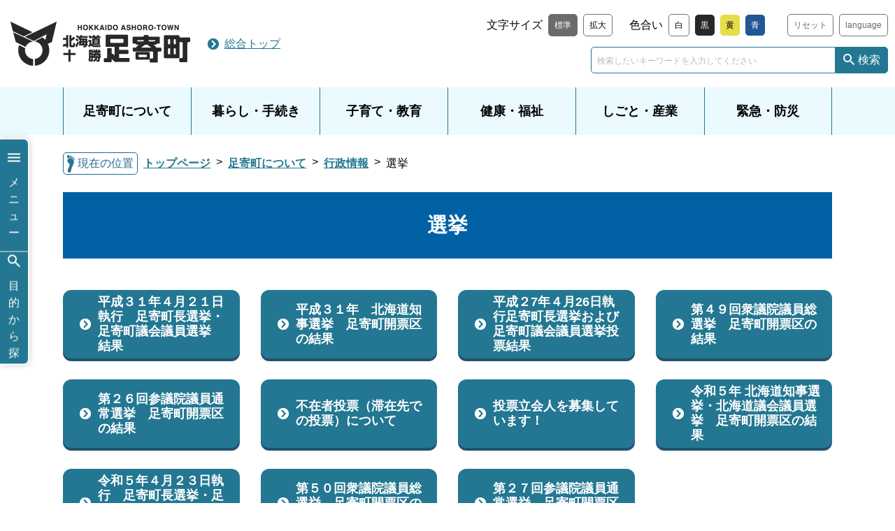

--- FILE ---
content_type: text/html; charset=UTF-8
request_url: https://www.town.ashoro.hokkaido.jp/kurashi/about-town/gyosei/senkyo/
body_size: 5308
content:
<!DOCTYPE html><html lang="ja"><head><script async src="https://www.googletagmanager.com/gtag/js?id=UA-51406850-1"></script> <script>
  window.dataLayer = window.dataLayer || [];
  function gtag(){dataLayer.push(arguments);}
  gtag('js', new Date());

  gtag('config', 'UA-51406850-1');
</script><meta charset="UTF-8"><meta name="viewport" content="width=device-width, initial-scale=1.0"><meta name="format-detection" content="telephone=no"><title>選挙｜北海道足寄町公式ホームページ</title><meta name="description" content="北海道足寄町公式ホームページの「選挙」です。"><meta name="keywords" content="選挙,行政情報"><meta property="og:type" content="article"><meta property="og:url" content="https://www.town.ashoro.hokkaido.jp/kurashi/about-town/gyosei/senkyo/index.html"><meta property="og:site_name" content="北海道足寄町公式ホームページ"><meta property="og:title" content="選挙"><meta property="og:description" content="北海道足寄町公式ホームページの「選挙」です。"><meta property="og:image" content="https://www.town.ashoro.hokkaido.jp/kurashi/assets/ogp_img.jpg"><link rel="apple-touch-icon" type="image/png" href="/apple-touch-icon-180x180.png"><link rel="stylesheet" href="/assets/css/style.css?11"><link rel="stylesheet" href="/assets/css/tools.css"><link rel="stylesheet" href="/assets/css/custom.css"><link rel="stylesheet" href="/assets/css/ui.css?11"><script src="/assets/lib/jquery-3.5.1.min.js"></script> <script src="/assets/lib/js.cookie-2.2.1.min.js"></script> <script src="/assets/js/common.js?20210409"></script> <script src="/assets/js/ui.js?11"></script> <script src="https://www.google.com/recaptcha/api.js?render=6Ld7R10aAAAAAPGRiThpSjlhFbmDxQ971pMjlf5a"></script> <script src="/assets/js/recaptcha.js"></script></head> <body id="top" class="dr_kurashi"><div class="bl_skipNav"><a href="#main" class="bl_skipNav_link">このページの本文へ移動する</a></div> <header class="ly_header"> <div class="ly_header_inner"> <div class="bl_header"> <div class="bl_header_logo"> <a href="/kurashi/" class="bl_header_logo_link"><img src="/assets/images/common/logo_header.png" alt="北海道 足寄町" class="bl_header_logo_img"></a> </div> <div class="bl_header_link"> <a href="/" class="bl_header_link_entrance">総合トップ</a> </div> <div class="bl_header_modules"> <div class="bl_tools"> <div class="bl_tools_font"> <p class="bl_tools_ttl"><span class="bl_tools_ttl_inner bg_default">文字サイズ</span></p> <button type="button" class="js_fontControl bl_tools_btn is_selected" data-control-size="normal">標準</button> <button type="button" class="js_fontControl bl_tools_btn" data-control-size="zoom">拡大</button> </div> <div class="bl_tools_color"> <p class="bl_tools_ttl"><span class="bl_tools_ttl_inner bg_default">色合い</span></p> <button type="button" class="js_colorControl bl_tools_btn bl_tools_btn" data-control-color="wht">白</button> <button type="button" class="js_colorControl bl_tools_btn bl_tools_btn__blk" data-control-color="blk">黒</button> <button type="button" class="js_colorControl bl_tools_btn bl_tools_btn__yel" data-control-color="yel">黄</button> <button type="button" class="js_colorControl bl_tools_btn bl_tools_btn__blu" data-control-color="blu">青</button> </div> <button type="button" class="js_controlReset bl_tools_btn bl_tools_btn__secondary hp_mt_sm_xs">リセット</button> <a href="https://translate.google.com/translate?hl=ja&sl=ja&tl=en&u=https://www.town.ashoro.hokkaido.jp/" target="_blank" class="bl_tools_btn bl_tools_btn__secondary hp_mt_sm_xs">language</a> </div> <div class="bl_searchBox"> <form action="/search/index.html"> <input name="query" type="text" value="" class="bl_searchBox_input" placeholder="検索したいキーワードを入力してください"> <button class="bl_searchBox_btn">検索</button> </form> </div> </div> </div> </div> <nav class="bl_gnav"> <div class="bl_gnav_inner"> <ul class="bl_gnav_list"> <li class="bl_gnav_item"> <a href="/kurashi/about-town/index.html" class="bl_gnav_item_link">足寄町について</a> <div class="bl_mnav"> <div class="bl_mnav_inner"> <p class="bl_mnav_ttl">足寄町について</p> <ul class="bl_mnav_list bg_default"> <li class="bl_mnav_item"><a href="/kurashi/about-town/gyosei/index.html" class="bl_mnav_item_link el_link el_link__arrow">行政情報</a></li> <li class="bl_mnav_item"><a href="/kurashi/about-town/c_keikaku/index.html" class="bl_mnav_item_link el_link el_link__arrow">各種計画</a></li> <li class="bl_mnav_item"><a href="/kurashi/about-town/sengen/index.html" class="bl_mnav_item_link el_link el_link__arrow">各種宣言</a></li> <li class="bl_mnav_item"><a href="/kurashi/about-town/koho/index.html" class="bl_mnav_item_link el_link el_link__arrow">広報・広聴</a></li> <li class="bl_mnav_item"><a href="/kurashi/about-town/access/index.html" class="bl_mnav_item_link el_link el_link__arrow">アクセス情報</a></li> <li class="bl_mnav_item"><a href="/kurashi/about-town/c_youran/index.html" class="bl_mnav_item_link el_link el_link__arrow">町勢要覧</a></li> <li class="bl_mnav_item"><a href="/kurashi/about-town/hojyokin/index.html" class="bl_mnav_item_link el_link el_link__arrow">補助金</a></li> <li class="bl_mnav_item"><a href="/kurashi/about-town/website/index.html" class="bl_mnav_item_link el_link el_link__arrow">このサイトについて</a></li> <li class="bl_mnav_item"><a href="/kurashi/about-town/kansa-iin/index.html" class="bl_mnav_item_link el_link el_link__arrow">監査委員事務局</a></li> </ul> </div> </div> </li> <li class="bl_gnav_item"> <a href="/kurashi/kurashi-tetsuzuki/index.html" class="bl_gnav_item_link">暮らし・手続き</a> <div class="bl_mnav"> <div class="bl_mnav_inner"> <p class="bl_mnav_ttl">暮らし・手続き</p> <ul class="bl_mnav_list bg_default"> <li class="bl_mnav_item"><a href="/kurashi/kurashi-tetsuzuki/kekkon-rikon/index.html" class="bl_mnav_item_link el_link el_link__arrow">結婚・離婚</a></li> <li class="bl_mnav_item"><a href="/kurashi/kurashi-tetsuzuki/sumai/index.html" class="bl_mnav_item_link el_link el_link__arrow">住まい・引越し</a></li> <li class="bl_mnav_item"><a href="/kurashi/kurashi-tetsuzuki/okuyami/index.html" class="bl_mnav_item_link el_link el_link__arrow">おくやみ</a></li> <li class="bl_mnav_item"><a href="/kurashi/kurashi-tetsuzuki/zeikin/index.html" class="bl_mnav_item_link el_link el_link__arrow">税金</a></li> <li class="bl_mnav_item"><a href="/kurashi/kurashi-tetsuzuki/gomi-kankyo/index.html" class="bl_mnav_item_link el_link el_link__arrow">ごみ・環境・エコ</a></li> <li class="bl_mnav_item"><a href="/kurashi/kurashi-tetsuzuki/ginganoyu_ashoro/index.html" class="bl_mnav_item_link el_link el_link__arrow">銀河の湯あしょろ</a></li> <li class="bl_mnav_item"><a href="/kurashi/kurashi-tetsuzuki/dobutsu-petto/index.html" class="bl_mnav_item_link el_link el_link__arrow">動物・ペット・害虫駆除</a></li> <li class="bl_mnav_item"><a href="/kurashi/kurashi-tetsuzuki/anzen-bouhan/index.html" class="bl_mnav_item_link el_link el_link__arrow">安全・防犯・消費生活・人権</a></li> <li class="bl_mnav_item"><a href="/kurashi/kurashi-tetsuzuki/kokyokotsu/index.html" class="bl_mnav_item_link el_link el_link__arrow">公共交通</a></li> <li class="bl_mnav_item"><a href="/kurashi/kurashi-tetsuzuki/jogesuido/index.html" class="bl_mnav_item_link el_link el_link__arrow">上下水道</a></li> <li class="bl_mnav_item"><a href="/kurashi/kurashi-tetsuzuki/koen-camp/index.html" class="bl_mnav_item_link el_link el_link__arrow">公園・キャンプ場</a></li> <li class="bl_mnav_item"><a href="/kurashi/kurashi-tetsuzuki/mynumber/index.html" class="bl_mnav_item_link el_link el_link__arrow">マイナンバー</a></li> <li class="bl_mnav_item"><a href="/kurashi/kurashi-tetsuzuki/sinsei_download/index.html" class="bl_mnav_item_link el_link el_link__arrow">申請書ダウンロード</a></li> <li class="bl_mnav_item"><a href="/kurashi/kurashi-tetsuzuki/mosimonotoki/index.html" class="bl_mnav_item_link el_link el_link__arrow">もしものときは</a></li> <li class="bl_mnav_item"><a href="/kurashi/kurashi-tetsuzuki/folder_13/index.html" class="bl_mnav_item_link el_link el_link__arrow">土地取引</a></li> <li class="bl_mnav_item"><a href="/kurashi/kurashi-tetsuzuki/online/index.html" class="bl_mnav_item_link el_link el_link__arrow">電子申請</a></li> </ul> </div> </div> </li> <li class="bl_gnav_item"> <a href="/kurashi/kosodate-kyoiku/index.html" class="bl_gnav_item_link">子育て・教育</a> <div class="bl_mnav"> <div class="bl_mnav_inner"> <p class="bl_mnav_ttl">子育て・教育</p> <ul class="bl_mnav_list bg_default"> <li class="bl_mnav_item"><a href="/kurashi/kosodate-kyoiku/ninshin-shussan/index.html" class="bl_mnav_item_link el_link el_link__arrow">妊娠・出産・子育て</a></li> <li class="bl_mnav_item"><a href="/kurashi/kosodate-kyoiku/kosodate_kyouiku/index.html" class="bl_mnav_item_link el_link el_link__arrow">教育</a></li> </ul> </div> </div> </li> <li class="bl_gnav_item"> <a href="/kurashi/kenko-fukushi/index.html" class="bl_gnav_item_link">健康・福祉</a> <div class="bl_mnav"> <div class="bl_mnav_inner"> <p class="bl_mnav_ttl">健康・福祉</p> <ul class="bl_mnav_list bg_default"> <li class="bl_mnav_item"><a href="/kurashi/kenko-fukushi/hoken-nenkin/index.html" class="bl_mnav_item_link el_link el_link__arrow">保険・年金</a></li> <li class="bl_mnav_item"><a href="/kurashi/kenko-fukushi/kenko-iryo/index.html" class="bl_mnav_item_link el_link el_link__arrow">健康・医療</a></li> <li class="bl_mnav_item"><a href="/kurashi/kenko-fukushi/kaigo-fukushi/index.html" class="bl_mnav_item_link el_link el_link__arrow">介護・福祉</a></li> </ul> </div> </div> </li> <li class="bl_gnav_item"> <a href="/kurashi/business/index.html" class="bl_gnav_item_link">しごと・産業</a> <div class="bl_mnav"> <div class="bl_mnav_inner"> <p class="bl_mnav_ttl">しごと・産業</p> <ul class="bl_mnav_list bg_default"> <li class="bl_mnav_item"><a href="/kurashi/business/nyusatsu/index.html" class="bl_mnav_item_link el_link el_link__arrow">入札・契約</a></li> <li class="bl_mnav_item"><a href="/kurashi/business/koyou-roudou/index.html" class="bl_mnav_item_link el_link el_link__arrow">雇用・労働・求人情報</a></li> <li class="bl_mnav_item"><a href="/kurashi/business/folder_2/index.html" class="bl_mnav_item_link el_link el_link__arrow">道路・河川・都市計画</a></li> <li class="bl_mnav_item"><a href="/kurashi/business/folder/index.html" class="bl_mnav_item_link el_link el_link__arrow">エネルギー</a></li> <li class="bl_mnav_item"><a href="/kurashi/business/ringyou/index.html" class="bl_mnav_item_link el_link el_link__arrow">林業</a></li> <li class="bl_mnav_item"><a href="/kurashi/business/nougyou/index.html" class="bl_mnav_item_link el_link el_link__arrow">農業</a></li> </ul> </div> </div> </li> <li class="bl_gnav_item"> <a href="/kurashi/bousai/index.html" class="bl_gnav_item_link">緊急・防災</a> <div class="bl_mnav"> <div class="bl_mnav_inner"> <p class="bl_mnav_ttl">緊急・防災</p> <ul class="bl_mnav_list bg_default"> <li class="bl_mnav_item"><a href="/kurashi/bousai/keikaku-manual/index.html" class="bl_mnav_item_link el_link el_link__arrow">計画・マニュアル</a></li> <li class="bl_mnav_item"><a href="/kurashi/bousai/meakandake/index.html" class="bl_mnav_item_link el_link el_link__arrow">雌阿寒岳の防災</a></li> <li class="bl_mnav_item"><a href="/kurashi/bousai/johoshushu/index.html" class="bl_mnav_item_link el_link el_link__arrow">災害時の情報収集</a></li> <li class="bl_mnav_item"><a href="/kurashi/bousai/hokkaido-bousai/index.html" class="bl_mnav_item_link el_link el_link__arrow">北海道の防災情報</a></li> <li class="bl_mnav_item"><a href="/kurashi/bousai/news/index.html" class="bl_mnav_item_link el_link el_link__arrow">被害防止・点検</a></li> <li class="bl_mnav_item"><a href="/kurashi/bousai/tyosa/index.html" class="bl_mnav_item_link el_link el_link__arrow">調査結果</a></li> <li class="bl_mnav_item"><a href="/kurashi/bousai/bousai_map/index.html" class="bl_mnav_item_link el_link el_link__arrow">防災ガイドマップ</a></li> <li class="bl_mnav_item"><a href="/kurashi/bousai/hinanjotouichiran/index.html" class="bl_mnav_item_link el_link el_link__arrow">避難所等一覧</a></li> <li class="bl_mnav_item"><a href="/kurashi/bousai/dosyasaigai/index.html" class="bl_mnav_item_link el_link el_link__arrow">土砂災害警戒区域等指定一覧</a></li> </ul> </div> </div> </li> </ul> </div> </nav> </header> <div class="bl_spMenu"> <div class="bl_spMenu_inner bg_default"> <div class="bl_searchBox"> <form action="/search/index.html" class="bl_searchBox_inner"> <input name="query" type="text" class="bl_searchBox_input" placeholder="検索したいキーワードを入力してください"> <button class="bl_searchBox_btn">検索</button> </form> </div> <nav class="bl_spMenu_nav"> <div class="bl_spMenu_nav_item bl_spMenu_nav_item__full bl_spMenu_nav_item__entrance"><a href="/" class="el_btn el_btn__block">総合トップへ戻る</a></div> <ul class="bl_spMenu_nav_list"> <li class="bl_spMenu_nav_item bl_spMenu_nav_item__full"><a href="/kurashi/" class="el_btn el_btn__accent el_btn__block">くらし・行政情報トップ</a></li> <li class="bl_spMenu_nav_item"><a href="/kurashi/about-town/index.html" class="el_btn el_btn__accent el_btn__block">足寄町について</a></li> <li class="bl_spMenu_nav_item"><a href="/kurashi/kurashi-tetsuzuki/index.html" class="el_btn el_btn__accent el_btn__block">暮らし・手続き</a></li> <li class="bl_spMenu_nav_item"><a href="/kurashi/kosodate-kyoiku/index.html" class="el_btn el_btn__accent el_btn__block">子育て・教育</a></li> <li class="bl_spMenu_nav_item"><a href="/kurashi/kenko-fukushi/index.html" class="el_btn el_btn__accent el_btn__block">健康・福祉</a></li> <li class="bl_spMenu_nav_item"><a href="/kurashi/business/index.html" class="el_btn el_btn__accent el_btn__block">しごと・産業</a></li> <li class="bl_spMenu_nav_item"><a href="/kurashi/bousai/index.html" class="el_btn el_btn__accent el_btn__block">緊急・防災</a></li> </ul> </nav> <div class="bl_tools"> <div class="bl_tools_font"> <p class="bl_tools_ttl"><span class="bl_tools_ttl_inner bg_default">文字サイズ</span></p> <button type="button" class="js_fontControl bl_tools_btn is_selected" data-control-size="normal">標準</button> <button type="button" class="js_fontControl bl_tools_btn" data-control-size="zoom">拡大</button> </div> <div class="bl_tools_color"> <p class="bl_tools_ttl"><span class="bl_tools_ttl_inner bg_default">色合い</span></p> <button type="button" class="js_colorControl bl_tools_btn bl_tools_btn" data-control-color="wht">白</button> <button type="button" class="js_colorControl bl_tools_btn bl_tools_btn__blk" data-control-color="blk">黒</button> <button type="button" class="js_colorControl bl_tools_btn bl_tools_btn__yel" data-control-color="yel">黄</button> <button type="button" class="js_colorControl bl_tools_btn bl_tools_btn__blu" data-control-color="blu">青</button> </div> <button type="button" class="js_controlReset bl_tools_btn bl_tools_btn__secondary hp_mt_sm_xs">リセット</button> <a href="https://translate.google.com/translate?hl=ja&sl=ja&tl=en&u=https://www.town.ashoro.hokkaido.jp/" target="_blank" class="bl_tools_btn bl_tools_btn__secondary hp_mt_sm_xs">language</a> </div> <div class="bl_spMenu_closeBtn"><button class="js_closeBtn el_btn el_btn__gry"><span class="bl_spMenu_closeBtn_icon"></span>閉じる</button></div> </div> </div> <div role="main" id="main" class="ly_cont"> <div class="bl_breadcrumbs"> <div class="bl_breadcrumbs_inner"> <span class="bl_breadcrumbs_txt">現在の位置</span> <ul class="bl_breadcrumbs_list"> <li class="bl_breadcrumbs_item"><a href="/kurashi/index.html" class="bl_breadcrumbs_link">トップページ</a></li> <li class="bl_breadcrumbs_item"><a href="/kurashi/about-town/index.html" class="bl_breadcrumbs_link">足寄町について</a></li> <li class="bl_breadcrumbs_item"><a href="/kurashi/about-town/gyosei/index.html" class="bl_breadcrumbs_link">行政情報</a></li> <li class="bl_breadcrumbs_item"><span class="bl_breadcrumbs_current">選挙</span></li> </ul> </div> </div> <div class="bl_pageTtl_wrap"> <h1 class="bl_pageTtl">選挙</h1> </div> <div class="ly_cont_main"> <section class="bl_sect bl_btnUnit"> <ul class="row bl_btnUnit_item_wrapper"> <li class="col-md-6 col-lg-3 bl_btnUnit_item"><a href="/kurashi/about-town/gyosei/senkyo/h31_chouchougiin.html" class="el_btn el_btn__lg el_btn__arrow">平成３１年４月２１日執行　足寄町長選挙・足寄町議会議員選挙　結果</a></li> <li class="col-md-6 col-lg-3 bl_btnUnit_item"><a href="/kurashi/about-town/gyosei/senkyo/page_148.html" class="el_btn el_btn__lg el_btn__arrow">平成３１年　北海道知事選挙　足寄町開票区の結果</a></li> <li class="col-md-6 col-lg-3 bl_btnUnit_item"><a href="/kurashi/about-town/gyosei/senkyo/h27_chouchougiin.html" class="el_btn el_btn__lg el_btn__arrow">平成２7年４月26日執行足寄町長選挙および足寄町議会議員選挙投票結果</a></li> <li class="col-md-6 col-lg-3 bl_btnUnit_item"><a href="/kurashi/about-town/gyosei/senkyo/page_239.html" class="el_btn el_btn__lg el_btn__arrow">第４９回衆議院議員総選挙　足寄町開票区の結果</a></li> <li class="col-md-6 col-lg-3 bl_btnUnit_item"><a href="/kurashi/about-town/gyosei/senkyo/page_271.html" class="el_btn el_btn__lg el_btn__arrow">第２６回参議院議員通常選挙　足寄町開票区の結果</a></li> <li class="col-md-6 col-lg-3 bl_btnUnit_item"><a href="/kurashi/about-town/gyosei/senkyo/page_231.html" class="el_btn el_btn__lg el_btn__arrow">不在者投票（滞在先での投票）について</a></li> <li class="col-md-6 col-lg-3 bl_btnUnit_item"><a href="/kurashi/about-town/gyosei/senkyo/page_257.html" class="el_btn el_btn__lg el_btn__arrow">投票立会人を募集しています！</a></li> <li class="col-md-6 col-lg-3 bl_btnUnit_item"><a href="/kurashi/about-town/gyosei/senkyo/page_294.html" class="el_btn el_btn__lg el_btn__arrow">令和５年 北海道知事選挙・北海道議会議員選挙　足寄町開票区の結果</a></li> <li class="col-md-6 col-lg-3 bl_btnUnit_item"><a href="/kurashi/about-town/gyosei/senkyo/page_295.html" class="el_btn el_btn__lg el_btn__arrow">令和５年４月２３日執行　足寄町長選挙・足寄町議会議員選挙　結果</a></li> <li class="col-md-6 col-lg-3 bl_btnUnit_item"><a href="/kurashi/about-town/gyosei/senkyo/page_343.html" class="el_btn el_btn__lg el_btn__arrow">第５０回衆議院議員総選挙　足寄町開票区の結果</a></li> <li class="col-md-6 col-lg-3 bl_btnUnit_item"><a href="/kurashi/about-town/gyosei/senkyo/page_373.html" class="el_btn el_btn__lg el_btn__arrow">第２７回参議院議員通常選挙　足寄町開票区の結果</a></li> </ul> </section> <section class="bl_sect bl_infoBox hp_mt_xl"> <h2 class="bl_infoBox_ttl"> 行政情報 </h2> <ul class="bl_infoBox_list bg_default"> <li class="bl_infoBox_item"><a href="/kurashi/about-town/gyosei/town/" class="el_link el_link__arrow">町の情報</a></li> <li class="bl_infoBox_item"><a href="/kurashi/about-town/gyosei/shisetsu/" class="el_link el_link__arrow">施設案内</a></li> <li class="bl_infoBox_item"><a href="/kurashi/about-town/gyosei/kensaku-soshiki/" class="el_link el_link__arrow">組織から探す</a></li> <li class="bl_infoBox_item"><a href="/kurashi/about-town/gyosei/saiyo-jinji-kyuyo/" class="el_link el_link__arrow">職員採用・人事・給与</a></li> <li class="bl_infoBox_item"><a href="/kurashi/about-town/gyosei/zaisei/" class="el_link el_link__arrow">財政情報</a></li> <li class="bl_infoBox_item"><a href="/kurashi/about-town/gyosei/senkyo/" class="el_link el_link__arrow">選挙</a></li> <li class="bl_infoBox_item"><a href="/kurashi/about-town/gyosei/jorei-reiki/" class="el_link el_link__arrow">条例・例規</a></li> <li class="bl_infoBox_item"><a href="/kurashi/about-town/gyosei/open_data.html" class="el_link el_link__arrow">オープンデータ</a></li> <li class="bl_infoBox_item"><a href="/kurashi/about-town/gyosei/koukyous.html" class="el_link el_link__arrow">公共施設案内</a></li> <li class="bl_infoBox_item"><a href="/kurashi/about-town/gyosei/page_291.html" class="el_link el_link__arrow">個人情報ファイル簿について</a></li> </ul> </section> </div> </div> <div class="bl_pageTop js_pageTop"><a href="#top" class="bl_pageTop_link">ページトップに戻る</a></div> <footer class="ly_footer"> <nav class="bl_footerNav"> <ul class="bl_footerNav_list"> <li class="bl_footerNav_item"><a href="/kurashi/about-town/website/index.html">このサイトについて</a></li> <li class="bl_footerNav_item"><a href="/kurashi/contact/index.html">お問い合わせ</a></li> <li class="bl_footerNav_item"><a href="/kurashi/about-town/website/privacy_policy.html">個人情報保護方針</a></li> <li class="bl_footerNav_item"><a href="/kurashi/about-town/website/accessibility.html">ウェブアクセシビリティ</a></li> <li class="bl_footerNav_item"><a href="/kurashi/about-town/website/link-chosakuken.html">リンク・著作権・免責事項</a></li> <li class="bl_footerNav_item"><a href="/kurashi/sitemap.html">サイトマップ</a></li> </ul> </nav> <div class="bl_footerInfo"> <div class="bl_footerInfo_logo"><img src="/assets/images/common/logo_footer.png" alt="足寄町" class="bl_footerInfo_logo_img"></div> <p class="bl_footerInfo_txt"><span class="bl_footerInfo_txt_postCode">〒089-3797</span> 北海道足寄郡足寄町北1条4丁目48番地1<br><span class="bl_footerInfo_txt_tel">電話番号／0156-25-2141</span><span class="bl_footerInfo_txt_fax">ファックス番号／0156-25-2488</span></p> </div> <small class="bl_recapchaTxt">このサイトはreCAPTCHAによって保護されており、Googleの<a href="https://policies.google.com/privacy">プライバシーポリシー</a>と<a href="https://policies.google.com/terms">利用規約</a>が適用されます。</small> <small class="bl_copyright">Copylight&copy;ASHORO-TOWN All Rights Reserved.</small> </footer> <div class="fixed_menu"> <ul> <li><button id="menu_btn"><i class="icn icn_menu"></i>メニュー</button></li> <li><button id="search_btn"><i class="icn icn_search"></i>目的から探す</button></li> </ul> </div> <div class="bl_menu"> <div class="bl_menu_inner bg_default"> <div class="bl_searchBox"> <form action="/search/index.html" class="bl_searchBox_inner"> <input name="query" type="text" class="bl_searchBox_input" placeholder="検索したいキーワードを入力してください"> <button class="bl_searchBox_btn">検索</button> </form> </div> <nav class="bl_menu_nav pb-0"> <div class="bl_menu_nav_item bl_menu_nav_item__full bl_menu_nav_item__entrance"> <a href="/" class="el_btn el_btn__block">総合トップへ戻る</a> </div> <ul class="bl_menu_nav_list"> <li class="bl_menu_nav_item bl_menu_nav_item__full"> <a href="/kurashi/" class="el_btn el_btn__accent el_btn__block">くらし・行政情報トップ</a> </li> <li class="bl_menu_nav_item"> <a href="/kurashi/about-town/index.html" class="el_btn el_btn__accent el_btn__block">足寄町について</a> </li> <li class="bl_menu_nav_item"> <a href="/kurashi/kurashi-tetsuzuki/index.html" class="el_btn el_btn__accent el_btn__block">暮らし・手続き</a> </li> <li class="bl_menu_nav_item"> <a href="/kurashi/kosodate-kyoiku/index.html" class="el_btn el_btn__accent el_btn__block">子育て・教育</a> </li> <li class="bl_menu_nav_item"> <a href="/kurashi/kenko-fukushi/index.html" class="el_btn el_btn__accent el_btn__block">健康・福祉</a> </li> <li class="bl_menu_nav_item"> <a href="/kurashi/business/index.html" class="el_btn el_btn__accent el_btn__block">しごと・産業</a> </li> <li class="bl_menu_nav_item"> <a href="/kurashi/bousai/index.html" class="el_btn el_btn__accent el_btn__block">緊急・防災</a> </li> </ul> </nav> <div class="bl_tools"> <div class="bl_tools_subsite"> <p class="bl_tools_ttl"> <span class="bl_tools_ttl_inner bg_default">サブサイト</span> </p> <div class="subsite_btn"> <ul class="bl_menu_nav_list"> <li class="bl_menu_nav_item"><a href="/citypromotion/" class="furusato">移住・定住<br>ふるさと納税</a></li> <li class="bl_menu_nav_item"><a href="/kosodate/" class="kosodate">子育て</a></li> <li class="bl_menu_nav_item"><a href="/kanko/" class="kanko">観光</a></li> <li class="bl_menu_nav_item"><a href="/ashoro-hospital/" class="kokuho">国保病院</a></li> <li class="bl_menu_nav_item"><a href="/gikai/" class="gikai">議会</a></li> <li class="bl_menu_nav_item"><a href="/kyoiku-iinkai/" class="kyouiku">教育</a></li> </ul> </div> </div> </div> <div class="bl_tools"> <div class="bl_tools_font"> <p class="bl_tools_ttl"><span class="bl_tools_ttl_inner bg_default">文字サイズ</span></p> <button type="button" class="js_fontControl bl_tools_btn is_selected" data-control-size="normal">標準</button> <button type="button" class="js_fontControl bl_tools_btn" data-control-size="zoom">拡大</button> </div> <div class="bl_tools_color"> <p class="bl_tools_ttl"><span class="bl_tools_ttl_inner bg_default">色合い</span></p> <button type="button" class="js_colorControl bl_tools_btn bl_tools_btn" data-control-color="wht">白</button> <button type="button" class="js_colorControl bl_tools_btn bl_tools_btn__blk" data-control-color="blk">黒</button> <button type="button" class="js_colorControl bl_tools_btn bl_tools_btn__yel" data-control-color="yel">黄</button> <button type="button" class="js_colorControl bl_tools_btn bl_tools_btn__blu" data-control-color="blu">青</button> </div> <button type="button" class="js_controlReset bl_tools_btn bl_tools_btn__secondary hp_mt_sm_xs">リセット</button> <a href="https://translate.google.com/translate?hl=ja&sl=ja&tl=en&u=https://www.town.ashoro.hokkaido.jp/" target="_blank" class="bl_tools_btn bl_tools_btn__secondary hp_mt_sm_xs">language</a> </div> <div class="bl_menu_closeBtn"> <button class="menu_closeBtn el_btn el_btn__gry"> <span class="bl_menu_closeBtn_icon"></span>閉じる </button> </div> </div> </div> <div class="bl_searchMenu modal_content"> <div class="bl_searchMenu_inner bg_default"> <h3 class="un_infoSearch_childTtl"> <span class="un_infoSearch_childTtl_inner">ライフイベント・目的から探す</span> </h3> <div class="bl_lifeEvent"> <ul class="bl_lifeEvent_list"> <li class="bl_lifeEvent_item"><a href="/kurashi/lifeevent/ninshin-syussan.html" class="bl_lifeEvent_link"><img src="/kurashi/assets/images/life_event_icon01.png" alt="" class="bl_lifeEvent_item_img"><span class="bl_lifeEvent_item_txt"> 妊娠・出産 </span></a></li> <li class="bl_lifeEvent_item"><a href="/kurashi/lifeevent/kosodate.html" class="bl_lifeEvent_link"><img src="/kurashi/assets/images/life_event_icon02.png" alt="" class="bl_lifeEvent_item_img"><span class="bl_lifeEvent_item_txt"> 子育て </span></a></li> <li class="bl_lifeEvent_item"><a href="/kurashi/lifeevent/nyugaku-nyuen.html" class="bl_lifeEvent_link"><img src="/kurashi/assets/images/life_event_icon03.png" alt="" class="bl_lifeEvent_item_img"><span class="bl_lifeEvent_item_txt"> 入学・入園 </span></a></li> <li class="bl_lifeEvent_item"><a href="/kurashi/lifeevent/lifeevent04.html" class="bl_lifeEvent_link"><img src="/kurashi/assets/images/life_event_icon04.png" alt="" class="bl_lifeEvent_item_img"><span class="bl_lifeEvent_item_txt"> 就職・退職 </span></a></li> <li class="bl_lifeEvent_item"><a href="/kurashi/lifeevent/lifeevent05.html" class="bl_lifeEvent_link"><img src="/kurashi/assets/images/life_event_icon05.png" alt="" class="bl_lifeEvent_item_img"><span class="bl_lifeEvent_item_txt"> 引越・住まい </span></a></li> <li class="bl_lifeEvent_item"><a href="/kurashi/lifeevent/lifeevent06.html" class="bl_lifeEvent_link"><img src="/kurashi/assets/images/life_event_icon06.png" alt="" class="bl_lifeEvent_item_img"><span class="bl_lifeEvent_item_txt"> 結婚・離婚 </span></a></li> <li class="bl_lifeEvent_item"><a href="/kurashi/lifeevent/lifeevent07.html" class="bl_lifeEvent_link"><img src="/kurashi/assets/images/life_event_icon07.png" alt="" class="bl_lifeEvent_item_img"><span class="bl_lifeEvent_item_txt"> 介護・福祉 </span></a></li> <li class="bl_lifeEvent_item"><a href="/kurashi/lifeevent/lifeevent08.html" class="bl_lifeEvent_link"><img src="/kurashi/assets/images/life_event_icon08.png" alt="" class="bl_lifeEvent_item_img"><span class="bl_lifeEvent_item_txt"> おくやみ </span></a></li> <li class="bl_lifeEvent_item"><a href="/kurashi/lifeevent/lifeevent09.html" class="bl_lifeEvent_link"><img src="/kurashi/assets/images/life_event_icon09.png" alt="" class="bl_lifeEvent_item_img"><span class="bl_lifeEvent_item_txt"> 保険・年金 </span></a></li> <li class="bl_lifeEvent_item"><a href="/kurashi/lifeevent/lifeevent10.html" class="bl_lifeEvent_link"><img src="/kurashi/assets/images/life_event_icon10.png" alt="" class="bl_lifeEvent_item_img"><span class="bl_lifeEvent_item_txt"> 健康・医療 </span></a></li> <li class="bl_lifeEvent_item"><a href="/kurashi/lifeevent/lifeevent11.html" class="bl_lifeEvent_link"><img src="/kurashi/assets/images/life_event_icon11.png" alt="" class="bl_lifeEvent_item_img"><span class="bl_lifeEvent_item_txt"> 税金 </span></a></li> <li class="bl_lifeEvent_item"><a href="/kurashi/lifeevent/lifeevent12.html" class="bl_lifeEvent_link"><img src="/kurashi/assets/images/life_event_icon12.png" alt="" class="bl_lifeEvent_item_img"><span class="bl_lifeEvent_item_txt"> ごみ・環境・エコ </span></a></li> <li class="bl_lifeEvent_item"><a href="/kurashi/lifeevent/lifeevent13.html" class="bl_lifeEvent_link"><img src="/kurashi/assets/images/life_event_icon13.png" alt="" class="bl_lifeEvent_item_img"><span class="bl_lifeEvent_item_txt"> 動物・ペット </span></a></li> <li class="bl_lifeEvent_item"><a href="/kurashi/lifeevent/lifeevent14.html" class="bl_lifeEvent_link"><img src="/kurashi/assets/images/life_event_icon14.png" alt="" class="bl_lifeEvent_item_img"><span class="bl_lifeEvent_item_txt"> 安全・防犯・消費 </span></a></li> <li class="bl_lifeEvent_item"><a href="/kurashi/lifeevent/lifeevent15.html" class="bl_lifeEvent_link"><img src="/kurashi/assets/images/life_event_icon15.png" alt="" class="bl_lifeEvent_item_img"><span class="bl_lifeEvent_item_txt"> 上下水道 </span></a></li> <li class="bl_lifeEvent_item"><a href="/kurashi/lifeevent/lifeevent16.html" class="bl_lifeEvent_link"><img src="/kurashi/assets/images/life_event_icon16.png" alt="" class="bl_lifeEvent_item_img"><span class="bl_lifeEvent_item_txt"> 公園・キャンプ場 </span></a></li> </ul> <div class="bl_menu_closeBtn"> <button class="search_closeBtn el_btn el_btn__gry"> <span class="bl_menu_closeBtn_icon"></span>閉じる </button> </div> </div> </div> </div> <script type="text/javascript" src="/_Incapsula_Resource?SWJIYLWA=719d34d31c8e3a6e6fffd425f7e032f3&ns=2&cb=1684933692" async></script></body></html>

--- FILE ---
content_type: text/html; charset=utf-8
request_url: https://www.google.com/recaptcha/api2/anchor?ar=1&k=6Ld7R10aAAAAAPGRiThpSjlhFbmDxQ971pMjlf5a&co=aHR0cHM6Ly93d3cudG93bi5hc2hvcm8uaG9ra2FpZG8uanA6NDQz&hl=en&v=PoyoqOPhxBO7pBk68S4YbpHZ&size=invisible&anchor-ms=20000&execute-ms=30000&cb=j76zptihajc2
body_size: 48631
content:
<!DOCTYPE HTML><html dir="ltr" lang="en"><head><meta http-equiv="Content-Type" content="text/html; charset=UTF-8">
<meta http-equiv="X-UA-Compatible" content="IE=edge">
<title>reCAPTCHA</title>
<style type="text/css">
/* cyrillic-ext */
@font-face {
  font-family: 'Roboto';
  font-style: normal;
  font-weight: 400;
  font-stretch: 100%;
  src: url(//fonts.gstatic.com/s/roboto/v48/KFO7CnqEu92Fr1ME7kSn66aGLdTylUAMa3GUBHMdazTgWw.woff2) format('woff2');
  unicode-range: U+0460-052F, U+1C80-1C8A, U+20B4, U+2DE0-2DFF, U+A640-A69F, U+FE2E-FE2F;
}
/* cyrillic */
@font-face {
  font-family: 'Roboto';
  font-style: normal;
  font-weight: 400;
  font-stretch: 100%;
  src: url(//fonts.gstatic.com/s/roboto/v48/KFO7CnqEu92Fr1ME7kSn66aGLdTylUAMa3iUBHMdazTgWw.woff2) format('woff2');
  unicode-range: U+0301, U+0400-045F, U+0490-0491, U+04B0-04B1, U+2116;
}
/* greek-ext */
@font-face {
  font-family: 'Roboto';
  font-style: normal;
  font-weight: 400;
  font-stretch: 100%;
  src: url(//fonts.gstatic.com/s/roboto/v48/KFO7CnqEu92Fr1ME7kSn66aGLdTylUAMa3CUBHMdazTgWw.woff2) format('woff2');
  unicode-range: U+1F00-1FFF;
}
/* greek */
@font-face {
  font-family: 'Roboto';
  font-style: normal;
  font-weight: 400;
  font-stretch: 100%;
  src: url(//fonts.gstatic.com/s/roboto/v48/KFO7CnqEu92Fr1ME7kSn66aGLdTylUAMa3-UBHMdazTgWw.woff2) format('woff2');
  unicode-range: U+0370-0377, U+037A-037F, U+0384-038A, U+038C, U+038E-03A1, U+03A3-03FF;
}
/* math */
@font-face {
  font-family: 'Roboto';
  font-style: normal;
  font-weight: 400;
  font-stretch: 100%;
  src: url(//fonts.gstatic.com/s/roboto/v48/KFO7CnqEu92Fr1ME7kSn66aGLdTylUAMawCUBHMdazTgWw.woff2) format('woff2');
  unicode-range: U+0302-0303, U+0305, U+0307-0308, U+0310, U+0312, U+0315, U+031A, U+0326-0327, U+032C, U+032F-0330, U+0332-0333, U+0338, U+033A, U+0346, U+034D, U+0391-03A1, U+03A3-03A9, U+03B1-03C9, U+03D1, U+03D5-03D6, U+03F0-03F1, U+03F4-03F5, U+2016-2017, U+2034-2038, U+203C, U+2040, U+2043, U+2047, U+2050, U+2057, U+205F, U+2070-2071, U+2074-208E, U+2090-209C, U+20D0-20DC, U+20E1, U+20E5-20EF, U+2100-2112, U+2114-2115, U+2117-2121, U+2123-214F, U+2190, U+2192, U+2194-21AE, U+21B0-21E5, U+21F1-21F2, U+21F4-2211, U+2213-2214, U+2216-22FF, U+2308-230B, U+2310, U+2319, U+231C-2321, U+2336-237A, U+237C, U+2395, U+239B-23B7, U+23D0, U+23DC-23E1, U+2474-2475, U+25AF, U+25B3, U+25B7, U+25BD, U+25C1, U+25CA, U+25CC, U+25FB, U+266D-266F, U+27C0-27FF, U+2900-2AFF, U+2B0E-2B11, U+2B30-2B4C, U+2BFE, U+3030, U+FF5B, U+FF5D, U+1D400-1D7FF, U+1EE00-1EEFF;
}
/* symbols */
@font-face {
  font-family: 'Roboto';
  font-style: normal;
  font-weight: 400;
  font-stretch: 100%;
  src: url(//fonts.gstatic.com/s/roboto/v48/KFO7CnqEu92Fr1ME7kSn66aGLdTylUAMaxKUBHMdazTgWw.woff2) format('woff2');
  unicode-range: U+0001-000C, U+000E-001F, U+007F-009F, U+20DD-20E0, U+20E2-20E4, U+2150-218F, U+2190, U+2192, U+2194-2199, U+21AF, U+21E6-21F0, U+21F3, U+2218-2219, U+2299, U+22C4-22C6, U+2300-243F, U+2440-244A, U+2460-24FF, U+25A0-27BF, U+2800-28FF, U+2921-2922, U+2981, U+29BF, U+29EB, U+2B00-2BFF, U+4DC0-4DFF, U+FFF9-FFFB, U+10140-1018E, U+10190-1019C, U+101A0, U+101D0-101FD, U+102E0-102FB, U+10E60-10E7E, U+1D2C0-1D2D3, U+1D2E0-1D37F, U+1F000-1F0FF, U+1F100-1F1AD, U+1F1E6-1F1FF, U+1F30D-1F30F, U+1F315, U+1F31C, U+1F31E, U+1F320-1F32C, U+1F336, U+1F378, U+1F37D, U+1F382, U+1F393-1F39F, U+1F3A7-1F3A8, U+1F3AC-1F3AF, U+1F3C2, U+1F3C4-1F3C6, U+1F3CA-1F3CE, U+1F3D4-1F3E0, U+1F3ED, U+1F3F1-1F3F3, U+1F3F5-1F3F7, U+1F408, U+1F415, U+1F41F, U+1F426, U+1F43F, U+1F441-1F442, U+1F444, U+1F446-1F449, U+1F44C-1F44E, U+1F453, U+1F46A, U+1F47D, U+1F4A3, U+1F4B0, U+1F4B3, U+1F4B9, U+1F4BB, U+1F4BF, U+1F4C8-1F4CB, U+1F4D6, U+1F4DA, U+1F4DF, U+1F4E3-1F4E6, U+1F4EA-1F4ED, U+1F4F7, U+1F4F9-1F4FB, U+1F4FD-1F4FE, U+1F503, U+1F507-1F50B, U+1F50D, U+1F512-1F513, U+1F53E-1F54A, U+1F54F-1F5FA, U+1F610, U+1F650-1F67F, U+1F687, U+1F68D, U+1F691, U+1F694, U+1F698, U+1F6AD, U+1F6B2, U+1F6B9-1F6BA, U+1F6BC, U+1F6C6-1F6CF, U+1F6D3-1F6D7, U+1F6E0-1F6EA, U+1F6F0-1F6F3, U+1F6F7-1F6FC, U+1F700-1F7FF, U+1F800-1F80B, U+1F810-1F847, U+1F850-1F859, U+1F860-1F887, U+1F890-1F8AD, U+1F8B0-1F8BB, U+1F8C0-1F8C1, U+1F900-1F90B, U+1F93B, U+1F946, U+1F984, U+1F996, U+1F9E9, U+1FA00-1FA6F, U+1FA70-1FA7C, U+1FA80-1FA89, U+1FA8F-1FAC6, U+1FACE-1FADC, U+1FADF-1FAE9, U+1FAF0-1FAF8, U+1FB00-1FBFF;
}
/* vietnamese */
@font-face {
  font-family: 'Roboto';
  font-style: normal;
  font-weight: 400;
  font-stretch: 100%;
  src: url(//fonts.gstatic.com/s/roboto/v48/KFO7CnqEu92Fr1ME7kSn66aGLdTylUAMa3OUBHMdazTgWw.woff2) format('woff2');
  unicode-range: U+0102-0103, U+0110-0111, U+0128-0129, U+0168-0169, U+01A0-01A1, U+01AF-01B0, U+0300-0301, U+0303-0304, U+0308-0309, U+0323, U+0329, U+1EA0-1EF9, U+20AB;
}
/* latin-ext */
@font-face {
  font-family: 'Roboto';
  font-style: normal;
  font-weight: 400;
  font-stretch: 100%;
  src: url(//fonts.gstatic.com/s/roboto/v48/KFO7CnqEu92Fr1ME7kSn66aGLdTylUAMa3KUBHMdazTgWw.woff2) format('woff2');
  unicode-range: U+0100-02BA, U+02BD-02C5, U+02C7-02CC, U+02CE-02D7, U+02DD-02FF, U+0304, U+0308, U+0329, U+1D00-1DBF, U+1E00-1E9F, U+1EF2-1EFF, U+2020, U+20A0-20AB, U+20AD-20C0, U+2113, U+2C60-2C7F, U+A720-A7FF;
}
/* latin */
@font-face {
  font-family: 'Roboto';
  font-style: normal;
  font-weight: 400;
  font-stretch: 100%;
  src: url(//fonts.gstatic.com/s/roboto/v48/KFO7CnqEu92Fr1ME7kSn66aGLdTylUAMa3yUBHMdazQ.woff2) format('woff2');
  unicode-range: U+0000-00FF, U+0131, U+0152-0153, U+02BB-02BC, U+02C6, U+02DA, U+02DC, U+0304, U+0308, U+0329, U+2000-206F, U+20AC, U+2122, U+2191, U+2193, U+2212, U+2215, U+FEFF, U+FFFD;
}
/* cyrillic-ext */
@font-face {
  font-family: 'Roboto';
  font-style: normal;
  font-weight: 500;
  font-stretch: 100%;
  src: url(//fonts.gstatic.com/s/roboto/v48/KFO7CnqEu92Fr1ME7kSn66aGLdTylUAMa3GUBHMdazTgWw.woff2) format('woff2');
  unicode-range: U+0460-052F, U+1C80-1C8A, U+20B4, U+2DE0-2DFF, U+A640-A69F, U+FE2E-FE2F;
}
/* cyrillic */
@font-face {
  font-family: 'Roboto';
  font-style: normal;
  font-weight: 500;
  font-stretch: 100%;
  src: url(//fonts.gstatic.com/s/roboto/v48/KFO7CnqEu92Fr1ME7kSn66aGLdTylUAMa3iUBHMdazTgWw.woff2) format('woff2');
  unicode-range: U+0301, U+0400-045F, U+0490-0491, U+04B0-04B1, U+2116;
}
/* greek-ext */
@font-face {
  font-family: 'Roboto';
  font-style: normal;
  font-weight: 500;
  font-stretch: 100%;
  src: url(//fonts.gstatic.com/s/roboto/v48/KFO7CnqEu92Fr1ME7kSn66aGLdTylUAMa3CUBHMdazTgWw.woff2) format('woff2');
  unicode-range: U+1F00-1FFF;
}
/* greek */
@font-face {
  font-family: 'Roboto';
  font-style: normal;
  font-weight: 500;
  font-stretch: 100%;
  src: url(//fonts.gstatic.com/s/roboto/v48/KFO7CnqEu92Fr1ME7kSn66aGLdTylUAMa3-UBHMdazTgWw.woff2) format('woff2');
  unicode-range: U+0370-0377, U+037A-037F, U+0384-038A, U+038C, U+038E-03A1, U+03A3-03FF;
}
/* math */
@font-face {
  font-family: 'Roboto';
  font-style: normal;
  font-weight: 500;
  font-stretch: 100%;
  src: url(//fonts.gstatic.com/s/roboto/v48/KFO7CnqEu92Fr1ME7kSn66aGLdTylUAMawCUBHMdazTgWw.woff2) format('woff2');
  unicode-range: U+0302-0303, U+0305, U+0307-0308, U+0310, U+0312, U+0315, U+031A, U+0326-0327, U+032C, U+032F-0330, U+0332-0333, U+0338, U+033A, U+0346, U+034D, U+0391-03A1, U+03A3-03A9, U+03B1-03C9, U+03D1, U+03D5-03D6, U+03F0-03F1, U+03F4-03F5, U+2016-2017, U+2034-2038, U+203C, U+2040, U+2043, U+2047, U+2050, U+2057, U+205F, U+2070-2071, U+2074-208E, U+2090-209C, U+20D0-20DC, U+20E1, U+20E5-20EF, U+2100-2112, U+2114-2115, U+2117-2121, U+2123-214F, U+2190, U+2192, U+2194-21AE, U+21B0-21E5, U+21F1-21F2, U+21F4-2211, U+2213-2214, U+2216-22FF, U+2308-230B, U+2310, U+2319, U+231C-2321, U+2336-237A, U+237C, U+2395, U+239B-23B7, U+23D0, U+23DC-23E1, U+2474-2475, U+25AF, U+25B3, U+25B7, U+25BD, U+25C1, U+25CA, U+25CC, U+25FB, U+266D-266F, U+27C0-27FF, U+2900-2AFF, U+2B0E-2B11, U+2B30-2B4C, U+2BFE, U+3030, U+FF5B, U+FF5D, U+1D400-1D7FF, U+1EE00-1EEFF;
}
/* symbols */
@font-face {
  font-family: 'Roboto';
  font-style: normal;
  font-weight: 500;
  font-stretch: 100%;
  src: url(//fonts.gstatic.com/s/roboto/v48/KFO7CnqEu92Fr1ME7kSn66aGLdTylUAMaxKUBHMdazTgWw.woff2) format('woff2');
  unicode-range: U+0001-000C, U+000E-001F, U+007F-009F, U+20DD-20E0, U+20E2-20E4, U+2150-218F, U+2190, U+2192, U+2194-2199, U+21AF, U+21E6-21F0, U+21F3, U+2218-2219, U+2299, U+22C4-22C6, U+2300-243F, U+2440-244A, U+2460-24FF, U+25A0-27BF, U+2800-28FF, U+2921-2922, U+2981, U+29BF, U+29EB, U+2B00-2BFF, U+4DC0-4DFF, U+FFF9-FFFB, U+10140-1018E, U+10190-1019C, U+101A0, U+101D0-101FD, U+102E0-102FB, U+10E60-10E7E, U+1D2C0-1D2D3, U+1D2E0-1D37F, U+1F000-1F0FF, U+1F100-1F1AD, U+1F1E6-1F1FF, U+1F30D-1F30F, U+1F315, U+1F31C, U+1F31E, U+1F320-1F32C, U+1F336, U+1F378, U+1F37D, U+1F382, U+1F393-1F39F, U+1F3A7-1F3A8, U+1F3AC-1F3AF, U+1F3C2, U+1F3C4-1F3C6, U+1F3CA-1F3CE, U+1F3D4-1F3E0, U+1F3ED, U+1F3F1-1F3F3, U+1F3F5-1F3F7, U+1F408, U+1F415, U+1F41F, U+1F426, U+1F43F, U+1F441-1F442, U+1F444, U+1F446-1F449, U+1F44C-1F44E, U+1F453, U+1F46A, U+1F47D, U+1F4A3, U+1F4B0, U+1F4B3, U+1F4B9, U+1F4BB, U+1F4BF, U+1F4C8-1F4CB, U+1F4D6, U+1F4DA, U+1F4DF, U+1F4E3-1F4E6, U+1F4EA-1F4ED, U+1F4F7, U+1F4F9-1F4FB, U+1F4FD-1F4FE, U+1F503, U+1F507-1F50B, U+1F50D, U+1F512-1F513, U+1F53E-1F54A, U+1F54F-1F5FA, U+1F610, U+1F650-1F67F, U+1F687, U+1F68D, U+1F691, U+1F694, U+1F698, U+1F6AD, U+1F6B2, U+1F6B9-1F6BA, U+1F6BC, U+1F6C6-1F6CF, U+1F6D3-1F6D7, U+1F6E0-1F6EA, U+1F6F0-1F6F3, U+1F6F7-1F6FC, U+1F700-1F7FF, U+1F800-1F80B, U+1F810-1F847, U+1F850-1F859, U+1F860-1F887, U+1F890-1F8AD, U+1F8B0-1F8BB, U+1F8C0-1F8C1, U+1F900-1F90B, U+1F93B, U+1F946, U+1F984, U+1F996, U+1F9E9, U+1FA00-1FA6F, U+1FA70-1FA7C, U+1FA80-1FA89, U+1FA8F-1FAC6, U+1FACE-1FADC, U+1FADF-1FAE9, U+1FAF0-1FAF8, U+1FB00-1FBFF;
}
/* vietnamese */
@font-face {
  font-family: 'Roboto';
  font-style: normal;
  font-weight: 500;
  font-stretch: 100%;
  src: url(//fonts.gstatic.com/s/roboto/v48/KFO7CnqEu92Fr1ME7kSn66aGLdTylUAMa3OUBHMdazTgWw.woff2) format('woff2');
  unicode-range: U+0102-0103, U+0110-0111, U+0128-0129, U+0168-0169, U+01A0-01A1, U+01AF-01B0, U+0300-0301, U+0303-0304, U+0308-0309, U+0323, U+0329, U+1EA0-1EF9, U+20AB;
}
/* latin-ext */
@font-face {
  font-family: 'Roboto';
  font-style: normal;
  font-weight: 500;
  font-stretch: 100%;
  src: url(//fonts.gstatic.com/s/roboto/v48/KFO7CnqEu92Fr1ME7kSn66aGLdTylUAMa3KUBHMdazTgWw.woff2) format('woff2');
  unicode-range: U+0100-02BA, U+02BD-02C5, U+02C7-02CC, U+02CE-02D7, U+02DD-02FF, U+0304, U+0308, U+0329, U+1D00-1DBF, U+1E00-1E9F, U+1EF2-1EFF, U+2020, U+20A0-20AB, U+20AD-20C0, U+2113, U+2C60-2C7F, U+A720-A7FF;
}
/* latin */
@font-face {
  font-family: 'Roboto';
  font-style: normal;
  font-weight: 500;
  font-stretch: 100%;
  src: url(//fonts.gstatic.com/s/roboto/v48/KFO7CnqEu92Fr1ME7kSn66aGLdTylUAMa3yUBHMdazQ.woff2) format('woff2');
  unicode-range: U+0000-00FF, U+0131, U+0152-0153, U+02BB-02BC, U+02C6, U+02DA, U+02DC, U+0304, U+0308, U+0329, U+2000-206F, U+20AC, U+2122, U+2191, U+2193, U+2212, U+2215, U+FEFF, U+FFFD;
}
/* cyrillic-ext */
@font-face {
  font-family: 'Roboto';
  font-style: normal;
  font-weight: 900;
  font-stretch: 100%;
  src: url(//fonts.gstatic.com/s/roboto/v48/KFO7CnqEu92Fr1ME7kSn66aGLdTylUAMa3GUBHMdazTgWw.woff2) format('woff2');
  unicode-range: U+0460-052F, U+1C80-1C8A, U+20B4, U+2DE0-2DFF, U+A640-A69F, U+FE2E-FE2F;
}
/* cyrillic */
@font-face {
  font-family: 'Roboto';
  font-style: normal;
  font-weight: 900;
  font-stretch: 100%;
  src: url(//fonts.gstatic.com/s/roboto/v48/KFO7CnqEu92Fr1ME7kSn66aGLdTylUAMa3iUBHMdazTgWw.woff2) format('woff2');
  unicode-range: U+0301, U+0400-045F, U+0490-0491, U+04B0-04B1, U+2116;
}
/* greek-ext */
@font-face {
  font-family: 'Roboto';
  font-style: normal;
  font-weight: 900;
  font-stretch: 100%;
  src: url(//fonts.gstatic.com/s/roboto/v48/KFO7CnqEu92Fr1ME7kSn66aGLdTylUAMa3CUBHMdazTgWw.woff2) format('woff2');
  unicode-range: U+1F00-1FFF;
}
/* greek */
@font-face {
  font-family: 'Roboto';
  font-style: normal;
  font-weight: 900;
  font-stretch: 100%;
  src: url(//fonts.gstatic.com/s/roboto/v48/KFO7CnqEu92Fr1ME7kSn66aGLdTylUAMa3-UBHMdazTgWw.woff2) format('woff2');
  unicode-range: U+0370-0377, U+037A-037F, U+0384-038A, U+038C, U+038E-03A1, U+03A3-03FF;
}
/* math */
@font-face {
  font-family: 'Roboto';
  font-style: normal;
  font-weight: 900;
  font-stretch: 100%;
  src: url(//fonts.gstatic.com/s/roboto/v48/KFO7CnqEu92Fr1ME7kSn66aGLdTylUAMawCUBHMdazTgWw.woff2) format('woff2');
  unicode-range: U+0302-0303, U+0305, U+0307-0308, U+0310, U+0312, U+0315, U+031A, U+0326-0327, U+032C, U+032F-0330, U+0332-0333, U+0338, U+033A, U+0346, U+034D, U+0391-03A1, U+03A3-03A9, U+03B1-03C9, U+03D1, U+03D5-03D6, U+03F0-03F1, U+03F4-03F5, U+2016-2017, U+2034-2038, U+203C, U+2040, U+2043, U+2047, U+2050, U+2057, U+205F, U+2070-2071, U+2074-208E, U+2090-209C, U+20D0-20DC, U+20E1, U+20E5-20EF, U+2100-2112, U+2114-2115, U+2117-2121, U+2123-214F, U+2190, U+2192, U+2194-21AE, U+21B0-21E5, U+21F1-21F2, U+21F4-2211, U+2213-2214, U+2216-22FF, U+2308-230B, U+2310, U+2319, U+231C-2321, U+2336-237A, U+237C, U+2395, U+239B-23B7, U+23D0, U+23DC-23E1, U+2474-2475, U+25AF, U+25B3, U+25B7, U+25BD, U+25C1, U+25CA, U+25CC, U+25FB, U+266D-266F, U+27C0-27FF, U+2900-2AFF, U+2B0E-2B11, U+2B30-2B4C, U+2BFE, U+3030, U+FF5B, U+FF5D, U+1D400-1D7FF, U+1EE00-1EEFF;
}
/* symbols */
@font-face {
  font-family: 'Roboto';
  font-style: normal;
  font-weight: 900;
  font-stretch: 100%;
  src: url(//fonts.gstatic.com/s/roboto/v48/KFO7CnqEu92Fr1ME7kSn66aGLdTylUAMaxKUBHMdazTgWw.woff2) format('woff2');
  unicode-range: U+0001-000C, U+000E-001F, U+007F-009F, U+20DD-20E0, U+20E2-20E4, U+2150-218F, U+2190, U+2192, U+2194-2199, U+21AF, U+21E6-21F0, U+21F3, U+2218-2219, U+2299, U+22C4-22C6, U+2300-243F, U+2440-244A, U+2460-24FF, U+25A0-27BF, U+2800-28FF, U+2921-2922, U+2981, U+29BF, U+29EB, U+2B00-2BFF, U+4DC0-4DFF, U+FFF9-FFFB, U+10140-1018E, U+10190-1019C, U+101A0, U+101D0-101FD, U+102E0-102FB, U+10E60-10E7E, U+1D2C0-1D2D3, U+1D2E0-1D37F, U+1F000-1F0FF, U+1F100-1F1AD, U+1F1E6-1F1FF, U+1F30D-1F30F, U+1F315, U+1F31C, U+1F31E, U+1F320-1F32C, U+1F336, U+1F378, U+1F37D, U+1F382, U+1F393-1F39F, U+1F3A7-1F3A8, U+1F3AC-1F3AF, U+1F3C2, U+1F3C4-1F3C6, U+1F3CA-1F3CE, U+1F3D4-1F3E0, U+1F3ED, U+1F3F1-1F3F3, U+1F3F5-1F3F7, U+1F408, U+1F415, U+1F41F, U+1F426, U+1F43F, U+1F441-1F442, U+1F444, U+1F446-1F449, U+1F44C-1F44E, U+1F453, U+1F46A, U+1F47D, U+1F4A3, U+1F4B0, U+1F4B3, U+1F4B9, U+1F4BB, U+1F4BF, U+1F4C8-1F4CB, U+1F4D6, U+1F4DA, U+1F4DF, U+1F4E3-1F4E6, U+1F4EA-1F4ED, U+1F4F7, U+1F4F9-1F4FB, U+1F4FD-1F4FE, U+1F503, U+1F507-1F50B, U+1F50D, U+1F512-1F513, U+1F53E-1F54A, U+1F54F-1F5FA, U+1F610, U+1F650-1F67F, U+1F687, U+1F68D, U+1F691, U+1F694, U+1F698, U+1F6AD, U+1F6B2, U+1F6B9-1F6BA, U+1F6BC, U+1F6C6-1F6CF, U+1F6D3-1F6D7, U+1F6E0-1F6EA, U+1F6F0-1F6F3, U+1F6F7-1F6FC, U+1F700-1F7FF, U+1F800-1F80B, U+1F810-1F847, U+1F850-1F859, U+1F860-1F887, U+1F890-1F8AD, U+1F8B0-1F8BB, U+1F8C0-1F8C1, U+1F900-1F90B, U+1F93B, U+1F946, U+1F984, U+1F996, U+1F9E9, U+1FA00-1FA6F, U+1FA70-1FA7C, U+1FA80-1FA89, U+1FA8F-1FAC6, U+1FACE-1FADC, U+1FADF-1FAE9, U+1FAF0-1FAF8, U+1FB00-1FBFF;
}
/* vietnamese */
@font-face {
  font-family: 'Roboto';
  font-style: normal;
  font-weight: 900;
  font-stretch: 100%;
  src: url(//fonts.gstatic.com/s/roboto/v48/KFO7CnqEu92Fr1ME7kSn66aGLdTylUAMa3OUBHMdazTgWw.woff2) format('woff2');
  unicode-range: U+0102-0103, U+0110-0111, U+0128-0129, U+0168-0169, U+01A0-01A1, U+01AF-01B0, U+0300-0301, U+0303-0304, U+0308-0309, U+0323, U+0329, U+1EA0-1EF9, U+20AB;
}
/* latin-ext */
@font-face {
  font-family: 'Roboto';
  font-style: normal;
  font-weight: 900;
  font-stretch: 100%;
  src: url(//fonts.gstatic.com/s/roboto/v48/KFO7CnqEu92Fr1ME7kSn66aGLdTylUAMa3KUBHMdazTgWw.woff2) format('woff2');
  unicode-range: U+0100-02BA, U+02BD-02C5, U+02C7-02CC, U+02CE-02D7, U+02DD-02FF, U+0304, U+0308, U+0329, U+1D00-1DBF, U+1E00-1E9F, U+1EF2-1EFF, U+2020, U+20A0-20AB, U+20AD-20C0, U+2113, U+2C60-2C7F, U+A720-A7FF;
}
/* latin */
@font-face {
  font-family: 'Roboto';
  font-style: normal;
  font-weight: 900;
  font-stretch: 100%;
  src: url(//fonts.gstatic.com/s/roboto/v48/KFO7CnqEu92Fr1ME7kSn66aGLdTylUAMa3yUBHMdazQ.woff2) format('woff2');
  unicode-range: U+0000-00FF, U+0131, U+0152-0153, U+02BB-02BC, U+02C6, U+02DA, U+02DC, U+0304, U+0308, U+0329, U+2000-206F, U+20AC, U+2122, U+2191, U+2193, U+2212, U+2215, U+FEFF, U+FFFD;
}

</style>
<link rel="stylesheet" type="text/css" href="https://www.gstatic.com/recaptcha/releases/PoyoqOPhxBO7pBk68S4YbpHZ/styles__ltr.css">
<script nonce="iwAIxZ9F8DmHJaAVKUnXsg" type="text/javascript">window['__recaptcha_api'] = 'https://www.google.com/recaptcha/api2/';</script>
<script type="text/javascript" src="https://www.gstatic.com/recaptcha/releases/PoyoqOPhxBO7pBk68S4YbpHZ/recaptcha__en.js" nonce="iwAIxZ9F8DmHJaAVKUnXsg">
      
    </script></head>
<body><div id="rc-anchor-alert" class="rc-anchor-alert"></div>
<input type="hidden" id="recaptcha-token" value="[base64]">
<script type="text/javascript" nonce="iwAIxZ9F8DmHJaAVKUnXsg">
      recaptcha.anchor.Main.init("[\x22ainput\x22,[\x22bgdata\x22,\x22\x22,\[base64]/[base64]/MjU1Ong/[base64]/[base64]/[base64]/[base64]/[base64]/[base64]/[base64]/[base64]/[base64]/[base64]/[base64]/[base64]/[base64]/[base64]/[base64]\\u003d\x22,\[base64]\\u003d\\u003d\x22,\x22wr3Cl8KTDMKMw6HCmB/DlsOuZ8OZXHcOHhkwJMKRwqXCkhwJw5rClknCoAHCkht/woHDhcKCw6dUCGstw4HClEHDnMK9Jlw+w6BUf8KRw7QMwrJxw6HDhFHDgHB2w4Uzwp45w5XDj8OzwpXDl8KOw5MdKcKCw5DCsT7DisO3V0PCtVTCj8O9EQzCucK5alzCksOtwp09MDoWwpLDqHA7bMO9ScOSwo/ChSPCmcKBc8Oywp/DrwlnCSrCmRvDqMKmwqdCwqjChsO6wqLDvxrDiMKcw5TCjT43wq3CnjHDk8KHPwkNCT/Dq8OMdh/DoMKTwrcVw4nCjkoFw75sw67CnTXCosO2w4TClsOVEMO0FcOzJMOQJcKFw4tvcsOvw4rDo297X8O1G8KdaMOFHcOTDTbCtMKmwrEsXgbCgR/DhcORw4PCsBMTwq1dwofDmhbCp3hGwrTDhcKQw6rDkHx4w6tPNMKQL8ODwpJLTMKcOn8fw5vCoRLDisKKwoQQM8KoBCUkwoYNwoATCx/DrjMQw50Tw5RHw7XCsW3CqFZWw4nDhCMOFnrCql9QwqTCpWLDumPDn8KBWGYIw7DCnQ7DgTvDv8Kkw47CpsKGw7pTwolCFRjDvX1tw7DCssKzBMK0wpXCgMKpwpokH8OIJMKkwrZKw70lSxchQgnDnsO8w73DownCg2TDqETDsmw8UHkwdw/CucKfdUwsw4HCvsKowoBRO8OnwpVXViTCh0cyw5nCpMOlw6DDrFwrfR/CrXNlwrkxJcOcwpHCsSvDjsOcw6QFwqQcw5tpw4wOwozDhsOjw7XCqsOSM8Kuw7hPw5fCtgMQb8OzJMKlw6LDpMKuwr3DgsKFWMKjw67CrxR2wqNvwpl5Zh/DjkzDhBVYaC0Gw55fJ8O3PsKWw6lGLMK1L8ObaD4Nw77ClMKFw4fDgH7Dog/[base64]/[base64]/wo7DqQ5zw4BfwqTCv2FWwo3ColrCucKxw4VGw5PDicOwwqYWUMOsOcOXwrbDucKLwqljfW83w4trw53ChA/Cph0zZBQELkLDtsOUCsO/w7hwHMO/Y8KsewRiQ8OWBTcgwrRDw7UQU8KHRcK6wpDCg37CoykvMsKDwp7DiTApfMKDIsOTbEIjw4LDosKLInfDj8Kxw7gkchzDrcKJw5ZYeMKzai7Dr35IwoxpwqTDh8KEa8OHwprCksKTwqHCkFlYw7XCusOpOjfDgcOow7daD8OMFj0/[base64]/DnSQAaErDrTnCnXgOQmXDuA8hwpbCqydXLsOHIyFSeMKNw5rDkcOEw63Dkh8Ua8KmLcKYYMOCw4ENK8KaRMKbwr/[base64]/[base64]/wrbCi27Ds00LMCXDpcO/[base64]/DtTDCmw9PwovDjsKpwrrCssOXwoUvRMOuesKNVMKRDhDCpcK2MAJJwrPDhmhNwrgBPQUzIQgkwqfCicOOwqjDvsOowqUQw509WxMJwodeTRvCtsOAw7LDgcONwqTDnATCrVokw7HDoMOWQ8OlOizDt3HCmknCm8OhGAtQZjbCmVfCtsO2w4dvSHt9wrzDhWcqRF7Dsk/[base64]/CpcKKw4rDlsKzw7jCgMO4wr8Gw5Mwwr3CsMOZIXzDt8KbKm1iw7ggOBIvw5fDqlTDiGrDisOzw4kpGl3CvzVLw4zCvEXCpcKgaMKEZ8OxeD3Cn8KNUXTCmFcEUMK/ccKgw7ozw6ccNWtXwqh4w70VYsOsHcKNwo5lMsOZw4fCvcOnATBEw71nw6jCsx1xw63CrMKySB3CncKewoQTYMO4HsK9wqXDs8O8OMOnSiRawrQ3P8ONesOqw7HDlwRFwqwyBCRpwrvDqsK/DsOKwp0MwoHDt8KuwrHCvxoBN8OxbMKnEz7DrkHDrMOUwovDi8KAwpjDnMOIB1hCwplkbA4zT8Odd3vCkMOnX8OzVcKJw5TDt2TCmCwawqBWw7xFwprDj29kEMOww7fDmgp/w79CGMKRwrfCuMOlw5lWEcOmHwB1woXDrMKaXMK4RMKEPcKfwrI2w6HCinsmw59wARsxw7nDssO2wp7Cg1VUfsKFw53DssKlRcOUHMOJaQs4w6ZQw6XCjsK7w47ClcO2LMOGwrxFwqMXRsO6wp/DlQ5qSsOlNsOlwr1gJ3bDoRfDhVHDiULDjMKRw64uw5fDp8Khw6hZAWrCqSDDtUZ0wo9cLFbDj37CrsK9w69wGV48w4zCrMKZwpnCrcKBTwMtw6wwwqtTKxRPS8KmVCXDssO3wq/[base64]/BsKxOMOnGkE2w7rDpMOaw5vDhDIpXsOgXWvCrsO7H8K7Bk/CvMO6w5wSasKcQsO2wqINbcOJaMKsw64qwo9ewr/DjMKiwrTDjSvCs8KHw7Z0OcK/HcOef8OXFk/Do8O2dih1dBYnw489wrTDlcKhwoMcw4fCiBsGw7DDu8OwwqPDjcOQwpDCk8Koe8KgIsKwb0M5T8KbG8KBCsK+w50Bwqk5ZiQoXsKZw5goUcOVw67Dp8OKw7ADOy7Cj8OLCcOmwqXDsWTDnGkjwrkBwpJowpo+AcOcbsKgw544TjHDk0fDuHLCtcOdCCI/Q2wGw4/DkGtcA8K7woZUwqYRwr3DqmHDlMKvCMKcZcOWLsOWwqR+wo4PcDgoDE4mwroow6Y3w4UVUgfDkcKQecOvw5Z/wo3DisKZw7XDpT9Cwq7CtcOgPcK6w5TDvsKTA3HDiFjDssK4w6LDqcKycMKIFzbCisO+wrDDgCzDhsOTIw3Do8Kwckplw6Quw6PCkUzDtFnDisKuw7ooBxjDkGjDqcK/SsKEScOnYcOjbCLDrXtxwrp1MMOAPD5rZU5pwrfCmMKUPmnDh8O8w4/Cg8OOV3cXXCjDiMOxWsO5eS8eQGdtwoPDgjhkw7PCoMO4CRU6w6DCi8Kjwqgpw4Jdw4HCjUVzwrBZFi14w53DtcKewo3CsGTDmApbW8KTHcOLwpPDg8OGw7kKP3VgXRhXYcOSVMKQH8O9ClbCqMOMYMKQBMK1wrTDuDDCvC4/[base64]/CvkLDhFjCrsKSw4fClsKKwpwsw5ZOMMO3woDCucO6RHvCmy9Lw63DlmBBw7cXc8OySMKSKxgBwplreMOqwpzCn8KNGMO9LMKKwpVlUhrCj8OBKMOYWMKQOis0wpJAwq54fcO4woTDsMOjwpp/AMK1bjctw6c+w6fCpy3DusK+w6YSwr7Ct8K2acKfXMKNSUsNwqtvEXXDsMKXXhVWw6TCqMOWZMOvGE/CnS/Cg2ARU8OxF8O/fsOgE8KJbcOPJsKzw5XCjAjDsVjDs8KkWGnCiXLCkMKyWMKFwpPDj8OWw7ZFw5PCom1VEHDCtcKzw5PDoTHDnMKewrozDsOqIsODRsKAw7tDw6XDplfDslbCkEjDgxjDoxbDkMOBwoBLw4DCqMOEwrlpwrRowqY/[base64]/[base64]/wqBywpnCpcOCfsKzwp3DhMOHwpHDg8KoBcOYwo4NYsOXwrnDucOlwqLDm8K6w644UMOdacOCw5rClsKawohtw4/DrcObXkkkPwsFw641XSFOw5gawqovSS7DgcK2w7hMw5JUYg7CtMOmYTbDmxIKwrrCrsKfUw7CvhQWwpnDq8O6wpzDn8KWwp8gwq1/P0AvB8O5w4nDpDjDlU9zWgnCoMO5I8O+wrzDlsOzw6LCosKGw5vCt1BYwoR7BsK3UcO4w4fCrUggwoorYsK1DcOvw7HDmcO8wqgAIcKzwoNPBsO+fhQEw4nCg8O+w4vDtgI7DX9zVcKkwqDCvzxQw5MVXcOMwrVJH8Knw6fDnzsVwqVBw7FfwpALw4zCom/Cq8OnMA3CnBzDhcODFlrDv8KGZBPCosOreUUrw4LCt2bDj8ODVsKSYizCusKWw4LDicKVwoTDsWMabiUCQ8KvSw1Xwrxod8OHwoVRH3h4w6fChiQPARBWw67ChMOfScO4wq9mw5drw4Mdwq/DhG1dA2llIG4pXU/CncKwXjEwflnDhEvCiz7Cn8OxLn0UOUAZasKYwoXDmkNSJT0xw4LCpsOrGcO2w7ooTcOkJmsqN0jCu8O+CjHCuxxpVcO6w6LCk8KqTcK5B8ONcz7DkMOew53DtD3DsXhBecKtwoPDmcOPw7pbw6hRw5/DhG3DvTU3JsO8wpvCn8KiLBM7XMKqw791woTCo1HChsKdeBoJw7Y7w6pqd8KuESc8OcK5VcOHw6zDgkBLwrJZwobCn2UZw54yw63DvMKTVMKOw7HDmixjw7doBj49w4vCucKBw6fDmMKzQUnCoE/CicKPai4dLzvDq8KmJMKcc0poHCYPGXDCo8O0RSAtAQltwpzDvn/[base64]/CcOpZmzDv8KIazAWfGAiVMO2E3gxwrt2AcKFw696w4vDmFA4wrPCrcKGw5TCt8KDDcKiXhwQBEgDaSnDh8OLG00LLsKncAfCtcOWw5zCtWJXwqXDisO/AgpYwqo/PcKJJMKAQTfCkcKswqAqD37Dh8OMA8Kaw7gVwqrDtxLCkDbDkDtxw7FDwqLDlcKswqsVMyrDlcO9wojDpDglw7nDucK/AMKfw4bDiDnDoMOIwprCpcKQwpjDrcOzw6jDunHCiMOZw5lCXmBRwqbCscOmw5bDtzJlIy/CnyVxU8K8c8K5w6jCh8Owwo9RwoURL8OGRQXCrAnDklbCvsKLH8OIw7FmMcO/HMOzwr7CrsO9C8ONXMKLw7zCimwNI8KtRhnCsFjDkXrDiEMtw7A2LkzCu8KgwrPDvMK/DMKNAcKzXcKhPcKwElAEw4A9flx6wr/CocOOcgrDrcK4LcOWwogyw6csWMOZwq7CuMK5IsOQGyHDicKlEDFNRWPDu0wqw58zwpXDjsKGQMKtZMOswpN8w7g3HlJSPjbDpcOvwrHDrsK/ElxpIsOtNB4Gw6xyL1V+EsOKTMOsLzDCsBjCqH55w6PDp0vCk13CgmFqw5x+bjQeJ8KHD8KcLS1xGBVlEcOkwrLCiBXDjcOKw6HDiTTCg8Oswo8uL0bCrMK2JMK3fHRfw7Z8wq/CtMKHwpLCisKaw7hMFsOkw6d8UcOMOkFoTk/DtEbClmbCscKDwqPCq8K7w5PCvQ9GEMOKSRPCssKFwrx3CmvDu1XDoX/DvMKQw4zDhMOMw7AnFlbCqT/CiWlLLcKlwqnDjwHChnbDrEZzWMKzwpZqOHtVE8Krw4QKw6LCssKTw4NgwoLCkSwgwoTCsTLDp8KuwrddWk/CvA3DpnXCvBjDg8OTwoFNwp7CoH93IMOibw/CigQuFRjClXbDs8Opw6fCvMKQwoXDrA/Crls5d8OdwqHDlcOdScKcwqJMwo/[base64]/w6p/wrFnw6XCuVHDn8KywrdPwrtUw6pvw7c0WTzDg8O8wrEBCcOiWMOIwr8ERkddJzgEAcKFwqIrw4XDnAohworDnUo3JcK7LsKxSsOcdcKJw6oPHMKjw6hCwonDuX0YwrUsCcOrwowuL2RRwqI0c3bDhnAFwodBL8KJw7/ClMK2QGNUw40ADjnDvkjCrMKGw6hXwqBaw4XDjmLCvsO2wpXDncOXdzYBw5bCgBnCtMOIcnfDpsOdG8OpwrXDnz/DjMOoFcOQE1nDtExAwqPDnMKHbsOCwoTCscKqw4HDpU5Rw4bCij8WwqAKwqdVwq/CmsO7NTrCsVdlYgoHe2dIPcOGw6EwB8Oww4c6w6fDo8KhH8OUwrJpEi0fwqJvIwplw6oZGcO0MSwdwrrCgsK1wpQ+fMK6a8Oyw7vCrsKCw61Vwr/[base64]/w7bCv8K7A8K5w5fCkMOXSzcuJcOaEMO2wrjCpVLDocKkdnLCosOvFi/DvMOOFwArwpwYwrwswoXDj07DmcO/wow5aMOTCcKPEcK9QsOubMOLO8KiGcKSw7ZDwoQ3w4cYwoh7BcKTb0rDrcKURA1lYTkRX8OLc8KlQsK2wpViHU7CnFTDqQDDv8K7woZhQU/Cr8K9wobDocKXw4jCjcKCwqRMeMKuYhs2wq7DiMO0W1LDrWxRR8O1LHvDmsOMwpF5DsO4wpBdw7LCh8OuBzAtwpnCoMKJJwAVwoTDihjDqH7DtcO7LMOIJQ89woTDpCzDjA7DqBROwqlPcsO6wr/[base64]/DrMO1R2wFXsKCYQwfwofDoxrCjsKHDVDCp8OJA8Osw7jCn8OJw7LDlcKPwpXCi3tswrhxB8KMwpE+wq8/w5/[base64]/[base64]/[base64]/DpD9Cw6HCucKsw4Qfw78bRsOCUigvYVtfG8OYEsKBwp4+TUbDosOFcUDCvMOywrjDusK7w6wxf8KoMMO2FcOwb28Hw5gwFgTCr8KTwpsSw5EfbywNwqPDtTrDgsOHw59YwrV1asOsD8Kvwo4nw6pewr/CnBTCo8KSOwEZwqPCtzrClnfCh17DgEnDvxDCvMO4wrhYacKTfn9MPMKBUcKFLAVVOFvChiPDscOUw4DCmQRvwpgqYkU4w402wrBtwqHCnjzCoVlew5sfQ3XCncKhw7zCnMOwFH9DJ8K7E2YCwqVbcsK3e8O/fMOiwpA/w4HDt8Kpw45Zw4dXSMKMw67CmE3Drj5Kw5DCqcODF8KcwolvM1PCok/DqMK2QcO2KsKRbAfDuVoqT8O5w6LCu8OKwp9Pw7PCm8KOJcOOD1NILMKbPztAf3jCk8K/w5s5wrvDtSHDlsKMZsO0w5wcQMOpw6XChMKYFy3CixnCpsKZQcOUwovChkPCoGgiGsOAM8KJwr/CtifDhsOIwq/CmMKnwr0SCATCkMOqNk8CM8KEwrASw783w7HCuE8YwrEkwpXCqQE3VyEmKlbCu8OGJ8KTQQQqw59mcMOLwpQUc8KXwqc7w4zDlmYeb8K6DVpaE8OuS2DCrF7CmMORaCPDrDQnwqgUchoAwo3DpCjCvBZ2HFIMw4/DlGhAw7dlw5Imw7p4C8KAw4/Dl2bDmsOsw5fDj8Opw75EfcOCwrsGw68OwrcCZMOcGsOzw6HDvsKSw7TDmDzCgcOQw5vCo8KWw6daZXBLw6jCiULDpsOcTFRYOsORdxYSw4PCn8Odw7DDqR0GwrUDw5pSwrjDp8KFBk1ww5vDisOrUsO8w4NYei3CoMOuMXUTw7F6GsK/wqLDpwvCp2PCoMOsT2DDlcO5w6fDmsO9NmzCjMO+w5AHY1vCusK+wo9wwpHCjlkheHjDkXLCucOWdQzCrMKEMUdhMsOtcMKiK8OZwoMBw7LCgBNxDcKjJsOYN8KuJMOhfRjCpFjCrlLDrMOQLsOJGsKkw7tkV8K9dcOtw6gBwqkQPnk9SsO+cTjCq8K/wrnDqsKJw6jCucOrJsOfb8OCa8OJIsONwpQGwp/ClTTDrHh2fEbCi8KIZB/Dly0dXkbDp0c+wqY/IsKaVnTCgytJwr40wpzCsTXDpMOHw5hUw7Vrw7QYdynDvcOYw55iBGJ1wqbCgw7CtcOZAsOjUsOFwrzCq018XRU6civCvgLDmiXDqFDDjG4YSTcST8KvPiTCpEPCi2bDvsKSw6nDucO/K8KtwoMoPMOKGMO1wpDDgETCuBxdFsKFwr08IGZMXkIAIcKBYk3Dp8Opw7cpw4cTwpQfOSPDrznCj8O7w7DCvF9Uw63CikF3w63DmhvCjSQiMjXDvsKkw7bCv8KYw7p4w73DtRfCjcK1w7zCtDzCmx/CssK2WCltRcOswpYGw7jDoBxsw7tswplYIMOKw4Y7YCDCpcKuw7Bvwq80OMOyFcKKwplAwoQcw5Jow53CkQ3DkMO+T3fCoARYw6XCg8Opw5leMxHDt8Kuw550wpRTQATCmW8pw7nClncLwps8w5/CuA7DpMK3IAwjwqpnwqcXWcOuw4JCwovDhcKWNUw2eWVfXiRaUDnDnsO+NmZzw4nDlMO2w7DDpsOEw61Iw5zCqcOUw6rDosOTDUV5w6JxCcOKw5bDkCPDosO8w7Q5woZ/E8KDD8KYNjPDrcKSwpbDsGAdVAkNw6sNVMK2w5zCp8OOe3RJw4NPIcOaLUTDu8OGwqNNHsOpUlHDkMOWK8KYLxMNYcKLVwMgHRcjwprCtsKDM8OVw414P1vCjF/CtsKBEA4ywosVKMOaCUbDssKgYUdHw4zDh8OEO0peKMKrwrB9Gy4lKMKQZErCp3fDnhJdXmDDjnwjw45dwoc9JjI3RlnDpsKtwqlvSsOqIiJjM8KgZUgYwqMHwrfDhGgbdHfDl0fDr8K/IcOswpvClWFiRcOFwoN2UsObKx7Dt05IMEQAAU/[base64]/[base64]/DhHrCuMOyw74UwqQKegx3woHDjThfdApDOcOvw67DtzzDtsKeCMOtAztjWXvDm1/CkMOkwqPCt2zCrcKiHMKTw7g3w6PDicOvw6gaM8OTAMOuw4jDqSxgL13DgizCjlrDhcKdUsKgNG0Jw5ltBnrCt8KBLcKww6Mzwo8gw5w2woXDn8Kiwr7Dv1cRGFfDr8O2w67CrcO/w77DqyJAwpdMwo/[base64]/w7w9MsOswq10McKzwpQSw68GMMKSOsKGwr/Dk8K2wpIHAHTDlV/CiTceVUULw5MRwpLCtsOFw7o2NcOjw4zCszDCkjfDj2jDh8K3woY/w4XDhcOAacO3ZcKOwogJwosRD0jDicOXwr7CqMKLOULDjcO/wqjDoCszw747w4Mjw4AODHdWw4PDuMKMVH96w6p9ThloDMK2bsO1wokWWG3DocOqIHnCvW0rLMOiKlvClsO4BsKUViVBGkLDrcOnG3pGw5fCmQvClMK4LCXDuMKZIHpuw6tzwrwfw64mw7ZFecK9AG/DlcK9OsO6J0FWwojCkSvCtMOiw417w6gFOMOTw4Vuwrpywr7Do8Kswo1sDGFdwq/[base64]/[base64]/WsKpEBHDuXrCusKEw6odTzPDm0JqwrHCv8OQwpfDtcKXwoDCqsO4w507w5nClhvCnMKwS8OtwpFPw5p3wqF+LcOEV23DvApow6zCtcO/V3PCvQVkwpQ5AsK9w4nDrFDDq8KobQrCoMKQDH/DpsONGAzCmx/CuHw6Q8Kpw6Iqw4nDhXPCnsOqw7/Cp8KeY8OIw6hKwoXDvsKXwoF6w5nDtcKPdcOswpVNe8OJIxklw77DhcKowpsRA0vDmXzCriA6US9kw6HDgsO/[base64]/Cv8OtDQLDp8Ksw6ISdsKDRmUewog5L8KBUDQCCV9vw7h8TQd8FsOSUcONFMKiwqPCosKqw6Fcw6Nqc8OzwqE5Q0YWw4TDnWcSRsO8cm1RwrrDn8OWwr9+w5bCm8OxZ8Khw5vCuzfCs8Ocd8OFwrPCjh/ChTXCgsKYwqhCwoTDmU3CiMOSU8OoMWfDjcKDNcK6NcK8w6IAw6lOw6AIf2zDu2jCnDXCrsO/B01BFD7Dsk0Lwqw8TjLCucKdTgYZK8Kcw7J2w7nCv1LDsMKNwrR4woDDq8Kowr87UMKHwoxhw6HDiMOxdW/[base64]/DicKKw7tIIDM9CRPDnAbCrAvCn8KDd8KtwovCvxIjwp3Dl8KzQcKNE8OnwotZSMODHGQcBMOTwoVlA3p9CcOdw7VJU0cQw6LDnmcCw57DqcORKMO9c1LDg3oFGmjDoh15XcKyWsKYccK9w7vCtcKjdC4Vc8KHRR/Di8K0wp1lQnQUTcOkD1RZwrjCi8KDV8KGBcKRw5HCm8OVE8KsYcK0w6jCrMO/wpUPw5fDv2ojSRxZcsKQAsOiNk7DjcOlw6xiAyUUw6nCi8K2YMOsLmjDrMOEbHlVwp4CTsKgMsKRwoc0wokOH8O4w4tywrU+wqHDgsOKICQJBMKuPRnCvTvCpcK0wo9MwpcLwpMtw7LDrcOWwpvCvmjDsk/Dk8OnbMOXOjRhRU/CnAzCncK3SXhMTB1PB07DsDdRVGwMwp3Co8KmPMK2JgcTw4rDqFHDtSjCqcOOw4XCkEsqRsK6w7ELC8KIHgfClknCocKAwr9ewq7DqHHCrMKZRFZcw7LDhsO9eMOUG8O6w4PDrHLCrioJCEfCm8OFwpHDkcKKGl7DucOkwrXCqWh4ZV3CtMOsRMKAe0vDpsOVH8KSal/DiMOLWcKNfFLDqcKKGcOmw5g0w5lZwr7CrcOMGcKHw58+wotpcUrCssOQYMKfwrXDqsOYwoM8w7DCjsOhYGkZwoTDpMOMwoBUwonDqcKtw4dDwq/CtHTDjHZtKyp4w5AHw67CmHTChDzCsktnUGU4SMOFGMOdwovChCLDqRbDncOpQ1EoacKtAR97w61MQlpxwoAAwqDCt8Kzw6rDvcO9cyRbw5LCicOnw4xnFcKUIwzCn8OKw7cXwo5+ZhLDtMODCy9yKwHDiA/Cmj0+w4cLwosbO8KNw5x+fMONw4ghasO9w6w5OXM2MwI4wqLCpQIfW1vCplsyIsKlVTEsAVp9IRZdFsK5w5vCu8Kqw6Z0w7MmfMK8f8O0wpNZwpnDp8O8Ph4ECSPDpcOvwoZSL8O3w63CnlR/woDDuDnCrsKBEMKWwqY8XUYpeHhYw4hIJwrDn8KlesOYWMOcNcKxwojDqMKbbRJ+TizCjcOCSXnCglTDqTUywqJvB8OVwr15w4rCplVqw5zDlsKAwqlBJMKUwpzClk7DvMKiw75ELQIwwpTDlsOOwrzCsjwJV1oaKzLCosK1wq7Cv8OKwp1Sw6Qsw4XCmsO3w55Wah/[base64]/[base64]/ChcOFNcOpIENeQwjDhMOcZXzDocK9KlvDoMOQesOvwp0gw6MfDx/[base64]/CvMKwwqESwqDCpy7CthlCN8OEwqnCnsO2MgvClMO/[base64]/[base64]/[base64]/Cm1NiwqHDjsOuT8OJH8O6GsK+wpHCtcOzwpkGw4NTZl/DlUBeEW1QwqM6dsK/wosTwo3Drx8YLMOlPjhxaMOfwo3Dri9KwpIUMFbDsnfDgzDCrU7DmsK6a8KnwowRExhHw4J0w6pbw4BkVV/CqMKCWDHCjGNjMMKqwrrCsH1wFnrDhXbDnsKuw7caw5cbPzsgTsKRwoEWw7Mzw4AtUhUUE8OYwoVTwrLDg8OQMcO/[base64]/CpcKEw5g+f8OdN2x0SDfDtcKOwo1RO1/ChMKewo1OfhJhwpYpG0TDpi3Cl0cDw5/Do2zCuMKaRsKUw4oAw4gMQ2MKTTMmw5LDsRd/w5jCuQLCmXFkXRDChsODalrChMOhG8OkwrgXwq/[base64]/wpvDqzTDlk3CsmlMw6x2wrPDsMOSw5vCsBMdwq3DvGLCkMKqw4liw4LClU3ChRBlVUYDJBXCrcKmwrJfwonDmw7DssOswosew6vDtsOPJ8OdC8OeGR3DlA8Kw5HCgcOFw5XDm8OGFMOZNgEuw7R2REvClMO1w7V/w5LDpU7DvHbDkcOyeMOiw5kOw5JVaGPCqFvCmwZscDrCmCHDocKkNR/Dv38tw6bCs8ONw4LCkEt7w4JHAGnCqyVFw5zDo8O1AMOQQQU1C2XCqSvDpMOnwpnDnMK1wrLDu8OIw5FHw6vCp8ONVxAnw45+wr/Cvy3ClsOjw4x0YsOAw4cNJsK7w4hXw6gsAFHDvMKDGcOMccO+wqbDucO+w6tsYFEOw6/DvkhsYFzCvcODFRBXwpTDrcKiwo5BSsO3EHtEOsOYAsKhwq/DlcKvXcKRwpHCtsKjdMKBEsO0TwFqw4YyaRAxQsO8IXVXUgPCrsO9w5Qhd2ZXZ8K2w6DCrxAdMDRBH8K+w5/[base64]/[base64]/DoWfDrUnCq8K7eRzCgljCjMO6OsKUw40KTsKwMATDvMKwwoTDnUjDjn3DgVw8wpzDilvDmMOBRcOFcig8FHvCksOQwoZ2w54/w5lEwonCpcKvSMOyK8Ofwrp8bT0AVMOlEVM3wrBYHXQGwqBIwow3bgtFVgxJw6LCpQPDq2nCvsOIwrk+w4PCnxnDhcO7e2DDul9XwoHCkSJdTRjDqSpXw4zDllNlwonCkcK1w6HDpg/CrRDCvWNCIhhrw5/CtwA1wrjCs8OZw5rDnm8owoEXNQrDkDVewobCqsOqNnHDisO3WyDCgATCkMOZw6HCosKEwrzDosOaeFbCg8KIHgsxBMKawqfChCU4QCkGacKnXMKjdFDCoELClMOpLC3Dh8KlFsO4W8KSw6F6OMOgdsObMBhzGcKGwrFMamTCpcOgEMOuD8O8X0/DtcOXw5bChcKaMV/[base64]/CjwkQSW0eKsK/[base64]/RsOJBsKxwplhwo/ChER4w6nDixZowrwhw4N9DMOow645esK5H8OnwrFDCMKofGHDsAHDkcKCw7w7WcOfwq/DhGPDiMKpScOifMKvwoomXHlTw6RcwrTCicK7wpYHwrZcDkU6YQzCnMKnQ8Kpw4XCjcOow7dxw7hUOcKdMiTCpcKnw7nDtMOzwohFacKEfynDjcKZwonDnV5GE8KmIgLDpnDCl8OIBlxjw5BQG8Kowo/CjnYoF2BFw47CmFTDu8OUw6bChw/Ct8O/Bg3DpEIsw712w6LCtXXCtcOGwpLDmsOPWEZ8UMOtcksjw5fDvsOjZH4Ew6MZwqnCj8KqTWMfLsOlwqoHFcKhPxYuw5/[base64]/w6pTbsOwwojDnAAPwqI2wp7CrG/DggJbw63CpmrDtwApDMKEOQrCq1tlNcKbMy8+CsKiPsKZVCfCuQXCjcO/aUVEw51fwqc/P8KXw67CpsKtW33Dn8OdwrBfw7k3woQlBirChsKkwrkBwpvCswfCgj3CosOSDMKnSiVOdBpow4DDhTogw4XDs8KqwoXDnzpTGhfCvMOmNsK5wrlGBm8JUcOlBcOMAxRQUnfDnsOya0VOwrFowrU4OcKew4/CpcK+TMKrw7cAGMOswprCj1zDtTgwM3ZGCcOjwqg3w7pyP1UXw7zDuVLCoMOeccOxXSDDjcKawo47wpQXQsOBcmvClGzDr8Oyw5R/GcKhd1FXw6zDscOcwoZwwq/CucO7T8ODLUhzwppMe3VewpFowpjCoTjDkGnCv8KBwqDDosK2XR7DocKkc09Ew6DCpBIrwowvXX1MwpnCg8OPwrHDlMKRRMKywojCg8OResOtfMOuP8Otw6kAbcOIb8KaVMOWQEPDtyjDkmDDocO8YAHCjMK/JlrDpcO6TsKoR8KxMsOBwrbDjB3Dt8OqwrI0HMKWesOZRBoMZcOtw4TCtsKhw50kwoLDrWXDgsOHPi/DkcKRUWZIwojDqsKXwqIfwrrCnAnCjMOKw5FnwpXCrsO8HMKXw4tiSUAUO3jDgMKpR8KDwr7Cp3DDnMKJwqDDoMKmwoXDhTcGBDDCjibCmnAaKlpCwrADcsKfGXt/w7HChDPDi3vCi8KFBsKYw7gcbsODwoPCkk3DiQg8w5fCicK/[base64]/XQY4FVJRH3VLSErCuMKBKAZYw5bDr1DDpMK5J3JIwokSwrdaw4bCn8Kew7YEenhDWsOCIwdrw4sZZsOaEBHCrMK0w5BOwpnCoMO3TcKQw6/[base64]/woHDl8KkGEHDnMOcwqvDqsKpdwl7w6klMRhzDynDmShFdHZ2wo7Dj2UTdlBSasO9woHDusKdwrrDi3ZzMA7CjMKXYMK2R8OAw4nCjGANw7cxb1/DpXwiwonCmgIVw67Djw7CjMOtTsK+w7AMwph/wp4BwpBRwphEw4TCnhszLsOPUcOABgbCmEjCgBMVVDY8wpogw5M5w7B4w65Gw6zCq8KVQcKxw73CqBpfwrs/wpHCkn4iw45awqvCkcO/OEvCrEFEZMO/w5FFwooaw7PCqwHDnMOww5AXI2piwrM8w5xgwq4oDXY3w5/[base64]/bWkjw64YAcKgwrvDpFgiwqXCiyJXRQ7DkMOjw4jCuMOuwoscwqvDqBF9wr7CucOMHMKpwpoNwrLDgDfDj8OpHCZiNsKawogzW2MDw74ZO087PcOuHsOLwoHDk8OwLz88OxQaJMKPw6B5wpJ7ZG7CiFN3w73DhjQTw5IYw6/DhUEbeH3CsMOfw59nMsO3woLDoyzDi8Ohwq3DscOZRcO0w43CgEE+wpYUR8K/w4bDlMOJWFE7w5XDhlfCnsOwPT3CjMO6wqXDoMOcwqvDiUPDoMOHw5zDnmRdAXAAFiV/IsKGHFknNiFvOlPCtj/DpBl/w4XDoVcYPcO9w4c6wofCqQfCnzLDp8Kkw6lYK1coUcOYUTjCocOdHybDpMObw41WwrsrHcOWw5tmXsORMit+ccOlwprDqgFDw7XCgDfDlWzCsWjDtMOiwoFYw5vCvAfCvBxFw6oCwqfDpMO/wokraUzDjsKXSThWb0NOw7RMBnbCt8OMbsKFI09vwpNEwpEoOsKxZcOSw4bCicKswrjDpAYIX8KOIVTCsUhzNSopwok1QU8EccKrK21LTAV9fj4FUyowSsOQADMGwo/[base64]/[base64]/[base64]/Ct8KTwo9xUQDDhcKASVTDjMKeQ8K0wpvCphV6wq3CqEocw6cKKsKwKwrChxPDiErCh8ORBMKWw6x7TMKBZMOvOMO0EcKdaH7CtB9ldsK+P8K+egB1wqnCssO7w5w9JcOOF2bDpsOEwrrCnWIgL8OUwoRnw5N/w5bCgjgtLsKdw7BLWsOHw7YNEQURw4DDscOYSMK3w5bDiMOHFMKSFl3DpMO+wqcRwoLDuMO4w7rDvMKbbsOlNy97w7QGYcKpQMOZcgYCwoILPx7DsxAnNxEHw4vCiMKlwpZUwpjDscOFdzTCqyjCosKnG8OZw5/Cn3bDjcK1T8OLFMO+Gnlqwr14XMKbDsOWKMKyw77DvmvDgMK1w4gMD8OFF2bDtm97wpo7SMOILwxFb8KRwohEVnjChXHDiXfCjyDDllpIwpIiw7rDrCXCmhwvwqdUw4vCl0nDrMKmdV/[base64]/DrSBAwrXDoMO1f8OCPMKpw6rClcKGFcOxw65uw6fDssOUWQ0Fw7DCtVxtw6Rwb21lwpjDvi3ComjDiMO5XDTCocOyd09pVikOwrEdJSQQB8O2QGhCClkbL1ROYsObPsOTJMKadMKewrspIMOkCMOBVE/DosOxHjTCshHDm8O8XMO8YWZVTMKgZSHCisOiRsKkw4FpQsOudkrClHctS8KwwoPDqxfDscO6FWomIxbCmx17w4sTU8Orw7XDsBlFwp0WwpvCjA7DsHjCl1zDjsKowr9UNcKLGsKzwqRSwqbDp1XDgsOJw5jDucOyFcKYesOuJzcrwpbDsDjCpj/DikM6w6lYw6XCtcOxw64BGsKpRMKIw4LDgsKIJcKfwrbCogbCoHHCh2LCnUJTwoJGccKFwq5WZVt3wr3DknU8RGHDsXPCpMKrKx5zw4/CoHjDgWIVw5EGwr/CksOHw6dQf8KjKsK+XsOdw74qwqrCmzg9CsKpFsKIwoTCg8OswqXDuMK0bMKEw5bCnsORw6/[base64]/XcO7YQwJR3LDjMKEw5HCuMO1woNww4YMJyzCgnfDgUXDu8O9wprCgUgXw7NIYzoswqDDvzDDqilnBXDDt0FYw43DlQrCv8K9w7LCtjXCmsKyw7xZw41swphOwqHDj8Onwo3CvzFLQgF5YkYPwobDosKnwqjCrMKMw67DkWbCmTI2cCFIOsKOCSjDnGg/[base64]/CsVrDqcKub8O0ZSfDoMKXHz4iGmsPWD5YwoHCgD3CnT1/[base64]/[base64]/[base64]/[base64]/DscKUbsOuOMOAQg3CjsKDYMOGOcKbbCzDsDk/X0/Ct8O5FcKmw4zDnMK7HcObw4oAw6cbworDiB5dYRrCo0HCqzkPMMOLd8OJc8OPLcK8DMKlwqomw6jDrSjDlMO+QMOXwqDCmXTCj8Osw7gTcm8ew5RswqLCuzjDswnCh2ZqacKJD8KLw5cBKsKxwqJSR1HDp09Fwq/DogfDkH52aB3DiMKJFMODYMOmw4MxwocFV8ObM1JjwoHDocOQw5DCrMKEPmskGMO8RsK5w47DqsOjP8KGLMKIwppmOMOtbMOJbsOmP8OPY8K8wrfCqgRCwq9/N8KecmgOE8KzwpjDqCrCpnBQwq3CtCDCl8KEw7fDlGvCnMOEwozDssKUVcOERBLCpcKVD8O3EEFpVmpYSCnCqzxNw6DCt1bDiEnClsKyEsKyIRcJJXHCjMKUw5EAWBbCmMOxw7DDmcKLwpl8K8Ktwr8VfcKsOsKFQcO/w6HDtMK2fF/CmAZ/[base64]/UBPCtMOOMcOGw58gYW/DnnQqwpPDpHIJw4o3wqtDw7/CvMK5wqLCgzc9wo7DvQAjAsKzACM7McOdKVRpwqMZw60eBSjDkh3CqcOXw4VZw5XDq8OJw5Z2w7N/[base64]/w7YbKcO7wqvCuw4ZbcOEQFnDjETDl8Odch/DpBxPVEt2Q8KRNksLwpZ0wrHDqXZ9w77DgcKYw5zCjHNgLcKiw4jCicOxwo1Rw7sDEj9tdizCiFrDsmvDuyHCtMKSPsKxwqHDrCLCoCciw64yD8KaZlPCkMOdwqfDjsOSFMKWSgV/[base64]/Du8ObJX1XZlw0w5XCikPDgGPCvxXDu8OkCMKjDcKNwpPCocOrIX9mworCssOnFjwyw4jDgMOvwpHDusOvZMKie3BKw6klwrI+wpfDv8O6woRLJXXCpcOIw497f2kZwq45JsKrRVXCpkB0DHEtw6IycMOOQ8KOwrc+w5pCE8OUXSlyw6h9wo/CjMKvW2pmw7rCnMKswpfCo8OTOmrDkX8sw47DgxkdRMOME1NFMkXDmTzCuxtmw5I7OV0ywo19UcKTbzp4w5DDviTDp8Kqw4ROwozCqsO8wrPCrB05E8K/woDChMK3b8KbUCLDkCbDj1HCp8OWSsKJwrgFwp/Dvww2wrBrwqXCr2kaw4bCsGTDscONwoXDpcKQNMKGUlEqw4rDpjs4IMKBwpYSw6xzw7NMPT10TcKTw5ZuOiduw4oVw6zDiCludMOOSk46BFHDmH/DqjEEwolnw77Cq8OnfsKqAigEdMOlYcObwrYYw61uMRnCjgknPMObbDHCnRbDjcOpwqoSdsKFFcOBwoZJwpEyw7PDoi8Fw5EnwrIqRsOkLAYKw4zCiMKLCRfDjsO7w7V4wqtjwrMRbFXDjHPDoy/DpAU/cQJ1V8OjF8KSw6QUMhrDicK3w4vCr8KHMg7DjjLCgcOlP8OVeCzCm8Knw48iw5Egw6/DtGgPwqvCvUnCpcKgwoJvHD1Bw6s/w6LDoMOPeWXDsDLCtMOtSsODTG1lwqnDsGDCrCIcUMOhw6FLXMKgdkkiwq1Jf8OoXsKyY8OFJXUmwp4GwpPDtMO0wpzDosOkwohkw5/DrsKOYcOdYcKYb2jDpzrDuGPCjyspwqHDp8Orw6JZwp3CtMKCM8Ouwqhvw6jCiMOmw53DjcKDwpbDgnnCkjbDvX5FDMK2H8OcaCUIwo50wqRXwqHDgcO0KX7DvH1uEsOLNAzDiQQSCsKbwo/CmMKjw4PDj8O7PB7DocK3w4NbwpPDmVHDggkbwoXDoG8wwqHCqMO3esKww4nDs8KEC2kcwoHCixMdGMON\x22],null,[\x22conf\x22,null,\x226Ld7R10aAAAAAPGRiThpSjlhFbmDxQ971pMjlf5a\x22,0,null,null,null,1,[21,125,63,73,95,87,41,43,42,83,102,105,109,121],[1017145,942],0,null,null,null,null,0,null,0,null,700,1,null,0,\[base64]/76lBhnEnQkZnOKMAhnM8xEZ\x22,0,0,null,null,1,null,0,0,null,null,null,0],\x22https://www.town.ashoro.hokkaido.jp:443\x22,null,[3,1,1],null,null,null,1,3600,[\x22https://www.google.com/intl/en/policies/privacy/\x22,\x22https://www.google.com/intl/en/policies/terms/\x22],\x22suZcSfJ3FsVA/TfG+xiTpesIgnpTUSwCoFVENIiBJuA\\u003d\x22,1,0,null,1,1768964918402,0,0,[187,128,122,140,234],null,[37,213,127],\x22RC-VTovzGMTIQSlaQ\x22,null,null,null,null,null,\x220dAFcWeA5lDVZqNoT95fn-pmpRF82csBA6WPmVCRoiTIZ6ryI4-_mP0Da9A91IN7W_ZHdKghwqIF0xX0jgXr4uaoP4oRkT12qrjA\x22,1769047718254]");
    </script></body></html>

--- FILE ---
content_type: text/css
request_url: https://www.town.ashoro.hokkaido.jp/assets/css/tools.css
body_size: 1038
content:
body.is_colors_blk { background-color: #000000 !important; color: #ffffff !important; }

body.is_colors_blk p, body.is_colors_blk div, body.is_colors_blk table, body.is_colors_blk h1, body.is_colors_blk h2, body.is_colors_blk h3, body.is_colors_blk h4, body.is_colors_blk ul, body.is_colors_blk ol, body.is_colors_blk li, body.is_colors_blk td, body.is_colors_blk th, body.is_colors_blk dt, body.is_colors_blk dd, body.is_colors_blk dl, body.is_colors_blk h1 span, body.is_colors_blk h2 span, body.is_colors_blk dt span, body.is_colors_blk caption, body.is_colors_blk header, body.is_colors_blk section, body.is_colors_blk footer { background-color: #000000 !important; color: #ffffff !important; border-color: #ffffff !important; }

body.is_colors_blk a:not(.bl_tools_btn) { color: #ffff00 !important; }

body.is_colors_blk .bl_copyright { background-color: #000000; }

body.is_colors_blk .bl_gnav { background-color: #000000; border-color: #ffffff; }

body.is_colors_blk .bl_header_logo_link { background: #ffffff; }

body.is_colors_blk .el_btn { background-color: #000000; border: 1px solid #ffffff; }

body.is_colors_blk .el_btn:hover { background-color: rgba(255, 255, 255, 0.2); }

body.is_colors_blk .bl_tools_ttl_inner { background-color: #000000 !important; }

body.is_colors_blk .bl_lifeEvent_link { background-color: #000000 !important; border-color: #ffffff !important; color: #ffffff !important; }

body.is_colors_blk .bl_lifeEvent_item_txt { color: #ffff00; }

body.is_colors_blk .bl_breadcrumbs_txt { border-color: #ffffff; color: #ffffff; }

body.is_colors_blk .bl_mnav_inner { border: 4px solid #fff; }

body.is_colors_blk .el_tag { background: #000000; border: 1px solid #ffffff; }

body.is_colors_blk .bl_accordion .bl_accordion_btn { color: #ffffff; }

body.is_colors_blk .bl_accordion .bl_accordion_btn::after { background-image: url(/assets/images/common/icon_arrow02_wht.png); }

body.is_colors_blk.pg_top .un_mainvis_main::before, body.is_colors_blk.pg_top .un_mainvis_main::after { content: none; }

body.is_colors_blk.pg_top .un_importantArea_news_ttl_wrapper { border: 2px solid #ffffff; }

body.is_colors_blk.pg_top .un_importantArea_news .el_btn__arrow { background-color: transparent; border: 1px solid #ffffff; }

body.is_colors_blk.pg_top .un_infoSearch .un_infoSearch_lifeEvent .un_infoSearch_childTtl_inner, body.is_colors_blk.pg_top .un_infoSearch .un_infoSearch_Service .un_infoSearch_childTtl_inner { background: #000000; }

body.is_colors_blk.pg_top .un_news .un_tabBox_btn::after { background: #000000; border-bottom: 4px solid #ffffff; }

body.is_colors_blk.pg_top .un_sns .un_sns_list_item .el_btn { background-color: #000000; border: 1px solid #ffffff; }

body.is_colors_blk.pg_top .un_pr { background-image: none; }

body.is_colors_blk.pg_top .un_about .un_about_info .un_about_data_capt { color: #ffffff; }

body.is_colors_blk.pg_top .un_bottomBnr_btn { background: #000000; }

body.is_colors_blk.pg_cpntact__input strong.hp_text_red { background-color: #e7dc49; }

body.is_colors_blk.pg_entrance .un_emergency_btn { border: 4px solid #c1272d; background: #000000; }

body.is_colors_blk.pg_emergency .un_emergencyHeader_btn { background: #000000; border: 1px solid #ffffff; }

body.is_colors_yel { background-color: #e7dc49 !important; color: #000000 !important; }

body.is_colors_yel p, body.is_colors_yel div, body.is_colors_yel table, body.is_colors_yel h1, body.is_colors_yel h2, body.is_colors_yel h3, body.is_colors_yel h4, body.is_colors_yel ul, body.is_colors_yel ol, body.is_colors_yel li, body.is_colors_yel td, body.is_colors_yel th, body.is_colors_yel dt, body.is_colors_yel dd, body.is_colors_yel dl, body.is_colors_yel h1 span, body.is_colors_yel h2 span, body.is_colors_yel dt span, body.is_colors_yel caption, body.is_colors_yel header, body.is_colors_yel section, body.is_colors_yel footer { background-color: #e7dc49 !important; color: #000000 !important; border-color: #000000 !important; }

body.is_colors_yel a:not(.bl_tools_btn) { color: #0000ff !important; }

body.is_colors_yel .bl_tools_btn__yel { border: 1px solid #727373; }

body.is_colors_yel .bl_copyright { background-color: #e7dc49; color: #000000; }

body.is_colors_yel .bl_gnav { background-color: #e7dc49; border-color: #000000; }

body.is_colors_yel .el_btn { background-color: #e7dc49; border: 1px solid #000000; color: #0000ff; }

body.is_colors_yel .el_btn:hover { background-color: rgba(255, 255, 255, 0.2); }

body.is_colors_yel .bl_tools_ttl_inner { background-color: #e7dc49 !important; }

body.is_colors_yel .bl_lifeEvent_link { background-color: #e7dc49 !important; border-color: #000000 !important; color: #000000 !important; }

body.is_colors_yel .bl_lifeEvent_item_txt { color: #0000ff; }

body.is_colors_yel .bl_breadcrumbs_txt { border-color: #000000; color: #000000; }

body.is_colors_yel .bl_mnav_inner { border: 4px solid #0061A5 !important; }

body.is_colors_yel .el_tag { background: #e7dc49; border: 1px solid #000000; color: #000000; }

body.is_colors_yel .bl_accordion .bl_accordion_btn { color: #000000; }

body.is_colors_yel.pg_top .un_mainvis_main::before, body.is_colors_yel.pg_top .un_mainvis_main::after { content: none; }

body.is_colors_yel.pg_top .un_importantArea_news_ttl_wrapper { border: 2px solid #000000; }

body.is_colors_yel.pg_top .un_importantArea_news .el_btn__arrow { background-color: transparent; border: 1px solid #000000; }

body.is_colors_yel.pg_top .un_infoSearch .un_infoSearch_lifeEvent .un_infoSearch_childTtl_inner, body.is_colors_yel.pg_top .un_infoSearch .un_infoSearch_Service .un_infoSearch_childTtl_inner { background: #e7dc49; }

body.is_colors_yel.pg_top .un_news .un_tabBox_btn::after { background: #e7dc49; border-bottom: 4px solid #000000; }

body.is_colors_yel.pg_top .un_sns .un_sns_list_item .el_btn { background-color: #e7dc49; border: 1px solid #000000; }

body.is_colors_yel.pg_top .un_pr { background-image: none; }

body.is_colors_yel.pg_top .un_about .un_about_info .un_about_data_capt { color: #000000; }

body.is_colors_yel.pg_top .un_bottomBnr_btn { background: #e7dc49; color: #0000ff; }

body.is_colors_yel.pg_cpntact__input strong.hp_text_red { background-color: #e7dc49; }

body.is_colors_yel.pg_entrance .un_emergency_btn { border: 4px solid #c1272d; background: #e7dc49; }

body.is_colors_yel.pg_emergency .un_emergencyHeader_btn { background: #e7dc49; border: 1px solid #000000; }

body.is_colors_blu { background-color: #225695 !important; color: #ffffff !important; }

body.is_colors_blu p, body.is_colors_blu div, body.is_colors_blu table, body.is_colors_blu h1, body.is_colors_blu h2, body.is_colors_blu h3, body.is_colors_blu h4, body.is_colors_blu ul, body.is_colors_blu ol, body.is_colors_blu li, body.is_colors_blu td, body.is_colors_blu th, body.is_colors_blu dt, body.is_colors_blu dd, body.is_colors_blu dl, body.is_colors_blu h1 span, body.is_colors_blu h2 span, body.is_colors_blu dt span, body.is_colors_blu caption, body.is_colors_blu header, body.is_colors_blu section, body.is_colors_blu footer { background-color: #225695 !important; color: #ffffff !important; border-color: #ffffff !important; }

body.is_colors_blu a:not(.bl_tools_btn) { color: #ffff00 !important; }

body.is_colors_blu .bl_tools_btn__blu { border: 1px solid #ffffff; }

body.is_colors_blu .bl_copyright { background-color: #225695; }

body.is_colors_blu .bl_gnav { background-color: #225695; border-color: #ffffff; }

body.is_colors_blu .bl_header_logo_link { background: #ffffff; }

body.is_colors_blu .el_btn { background-color: #225695; border: 1px solid #ffffff; }

body.is_colors_blu .el_btn:hover { background-color: rgba(255, 255, 255, 0.2); }

body.is_colors_blu .bl_tools_ttl_inner { background-color: #225695 !important; }

body.is_colors_blu .bl_lifeEvent_link { background-color: #225695 !important; border-color: #ffffff !important; color: #ffffff !important; }

body.is_colors_blu .bl_lifeEvent_item_txt { color: #ffff00; }

body.is_colors_blu .bl_breadcrumbs_txt { border-color: #ffffff; color: #ffffff; }

body.is_colors_blu .bl_mnav_inner { border: 4px solid #fff; }

body.is_colors_blu .el_tag { background: #225695; border: 1px solid #ffffff; }

body.is_colors_blu .bl_accordion .bl_accordion_btn { color: #ffffff; }

body.is_colors_blu .bl_accordion .bl_accordion_btn::after { background-image: url(/assets/images/common/icon_arrow02_wht.png); }

body.is_colors_blu.pg_top .un_mainvis_main::before, body.is_colors_blu.pg_top .un_mainvis_main::after { content: none; }

body.is_colors_blu.pg_top .un_importantArea_news_ttl_wrapper { border: 2px solid #ffffff; }

body.is_colors_blu.pg_top .un_importantArea_news .el_btn__arrow { background-color: transparent; border: 1px solid #ffffff; }

body.is_colors_blu.pg_top .un_infoSearch .un_infoSearch_lifeEvent .un_infoSearch_childTtl_inner, body.is_colors_blu.pg_top .un_infoSearch .un_infoSearch_Service .un_infoSearch_childTtl_inner { background: #225695; }

body.is_colors_blu.pg_top .un_news .un_tabBox_btn::after { background: #225695; border-bottom: 4px solid #ffffff; }

body.is_colors_blu.pg_top .un_sns .un_sns_list_item .el_btn { background-color: #225695; border: 1px solid #ffffff; }

body.is_colors_blu.pg_top .un_pr { background-image: none; }

body.is_colors_blu.pg_top .un_about .un_about_info .un_about_data_capt { color: #ffffff; }

body.is_colors_blu.pg_top .un_bottomBnr_btn { background: #225695; }

body.is_colors_blu.pg_cpntact__input strong.hp_text_red { background-color: #e7dc49; }

body.is_colors_blu.pg_entrance .un_emergency_btn { border: 4px solid #c1272d; background: #225695; }

body.is_colors_blu.pg_emergency .un_emergencyHeader_btn { background: #225695; border: 1px solid #ffffff; }


--- FILE ---
content_type: application/javascript
request_url: https://www.town.ashoro.hokkaido.jp/assets/js/common.js?20210409
body_size: 1675
content:
$(function(){let mnavPosFunc=function(){let contPos=$('.bl_gnav_list ').offset().left;$('.bl_gnav_item').each(function(index){let $mnav=$(this).find('.bl_mnav_inner');let thisPos=$(this).offset().left;$mnav.css('left',contPos-thisPos);});}
if($('.bl_gnav').length){mnavPosFunc();let resizeFanc;$(window).on('resize',function(){if(resizeFanc)return;resizeFanc=setTimeout(function(){resizeFanc=0;mnavPosFunc();},300);});}
$('.bl_gnav_item').hover(function(){if(window.matchMedia('(min-width: 992px)').matches){$(this).children('.bl_mnav').stop(true).fadeIn(300);}},function(){if(window.matchMedia('(min-width: 992px)').matches){$(this).children('.bl_mnav').stop(true).fadeOut(300);}});let $menuBtn=$('.js_menuBtn');let hamburgerFunc_open=function(){$menuBtn.addClass('is_open');$('.bl_spMenu').addClass('is_open');$('body').addClass('is_menuOpen');if($('.un_emergencyHeader').length){let setTop=$('.un_emergencyHeader').innerHeight()*-1;$("html, body").css('top',setTop)
$('.bl_spMenu').css('top',setTop*-1);}}
let hamburgerFunc_close=function(){$menuBtn.removeClass('is_open');$('.bl_spMenu').removeClass('is_open');$('body').removeClass('is_menuOpen');if($('.un_emergencyHeader').length){$("html, body").css('top','');setTimeout(function(){$('.bl_spMenu').css('top','');},300)}};$menuBtn.on('click',function(){if(window.matchMedia('(max-width: 991px)').matches){if($(this).hasClass('is_open')){hamburgerFunc_close();}else{hamburgerFunc_open();}}});$('.js_closeBtn').on('click',function(){hamburgerFunc_close();});const $pagetopBtn=$('.js_pageTop');let targetPos=$('.ly_cont').offset().top;let windowHeight=$(window).innerHeight();let stop_targetPos=$('.bl_footerInfo').offset().top;let scrollPos;let stopPos=$('body').innerHeight()-stop_targetPos+25;let pageTopFunc=function(){scrollPos=$(window).scrollTop();if(scrollPos>targetPos&&!$pagetopBtn.hasClass('is_show')){$pagetopBtn.addClass('is_show');}else if(scrollPos<targetPos&&$pagetopBtn.hasClass('is_show')){$pagetopBtn.removeClass('is_show');}}
let pageTopStopFunc=function(){if(window.matchMedia('(max-width: 767px)').matches){if(scrollPos+windowHeight>stop_targetPos&&!$pagetopBtn.hasClass('is_stop')){$pagetopBtn.addClass('is_stop').css('bottom',stopPos);}else if(scrollPos+windowHeight<stop_targetPos&&$pagetopBtn.hasClass('is_stop')){$pagetopBtn.removeClass('is_stop').css('bottom','');}}}
$(window).on('load',function(){windowHeight=$(window).innerHeight();stop_targetPos=$('.bl_footerInfo').offset().top;stopPos=$('body').innerHeight()-stop_targetPos+25;pageTopFunc();pageTopStopFunc();});let resizeFanc02;$(window).on('resize',function(){if(resizeFanc02)return;resizeFanc02=setTimeout(function(){resizeFanc02=0;windowHeight=$(window).innerHeight();stop_targetPos=$('.bl_footerInfo').offset().top;stopPos=$('body').innerHeight()-stop_targetPos+25;pageTopFunc();pageTopStopFunc();},300);});$(window).on('scroll',function(){pageTopFunc();pageTopStopFunc();});$('a[href^="#"]').not('.js_tabBtn > a').click(function(){if(!$(this).closest('ul').hasClass('nav-tabs')){var href=$(this).attr("href");var target=$(href=="#"||href==""?'html':href);var position=target.offset().top;$("html, body").animate({scrollTop:position},300,'linear');return false;}});var ua=navigator.userAgent.toLowerCase();var isMobile=/iphone/.test(ua)||/android(.+)?mobile/.test(ua);if(!isMobile){$('a[href^="tel:"]').on('click',function(e){e.preventDefault();});}
if($('.bl_accordion').length){let $accBtn=$('.js_accBtn');$accBtn.on('click',function(){let $this=$(this);let $this_parent=$this.parent();let $this_body=$this.next('.bl_accordion_body');if($this_parent.hasClass('is_open')){$this_body.css('height','');$this_parent.removeClass('is_open');}else{let accBodyHeight=$this_body.children().height();$this_parent.addClass('is_open');$this_body.css('height',accBodyHeight);}});}
if($('.bl_lifeEvent').length){const emptyItem='<li class="bl_lifeEvent_item bl_lifeEvent_item__empty"></li>';let $lifeEventList=$('.bl_lifeEvent_list');let maxItemLength=8;let addEmpty=function(){for(let i=1;i<=maxItemLength-1;i++){$lifeEventList.append(emptyItem);}}
$(window).on('load',addEmpty());}
let $tabBtn=$('.js_tabBtn');$tabBtn.on('click',function(){let targetId=$(this).children('.un_tabBox_btn_inner').attr('data-tab-target');$tabBtn.removeClass('is_active');$('.un_tabBox_body').removeClass('is_show');$(this).addClass('is_active');$('#'+targetId).addClass('is_show');return false;});if($('.bl_newsList').length){let date_tody=new Date();let todayDate_time=date_tody.getTime();$('.bl_newsList_meta_date').each(function(i){let postDate_data=$(this).attr('datetime');let postDate=new Date(postDate_data);let postDate_time=postDate.getTime();let elapsedTime_ms=todayDate_time-postDate_time;let elapsedTime=Math.floor(elapsedTime_ms/(24*60*60*1000));if(elapsedTime<=7){$(this).parents('.bl_list_item').find('.el_link').addClass('is_new');}});}
const $fontBtn=$('.js_fontControl');const $colorBtn=$('.js_colorControl');const $resetBtn=$('.js_controlReset');let fontBtn_cunter=0;let colorVal_save;function fontControl_zoom(fontVal){let fontZoomRatio=1+(0.25*fontBtn_cunter);let fontSizeCalc=16*fontZoomRatio;$('html').css('font-size',fontSizeCalc);}
function fontControl_reset(){$('html').css('font-size','');fontBtn_cunter=0;}
function colorControl_change(colorVal){$('body').addClass('is_colors_'+colorVal);colorVal_save=colorVal;}
function colorControl_reset(){$('body').removeClass('is_colors_'+colorVal_save);}
$fontBtn.on('click',function(){let fontVal=$(this).attr('data-control-size');if(fontVal=='zoom'&&fontBtn_cunter<4){fontBtn_cunter=fontBtn_cunter+1;fontControl_zoom();Cookies.set('siteFontSize',fontBtn_cunter,{expires:7});}else if(fontVal=='normal'){fontControl_reset();Cookies.remove('siteFontSize');}});$colorBtn.on('click',function(){let colorVal=$(this).attr('data-control-color');if(colorVal_save!=colorVal&&colorVal!='wht'){$('body').removeClass('is_colors_'+colorVal_save);colorControl_change(colorVal);Cookies.set('siteColors',colorVal,{expires:7});}else if(colorVal_save!=colorVal&&colorVal=='wht'){colorControl_reset();Cookies.remove('siteColors');}});$resetBtn.on('click',function(){fontControl_reset();Cookies.remove('siteFontSize');colorControl_reset();Cookies.remove('siteColors');});let cookiesFontSize=Cookies.get('siteFontSize');let cookiesColor=Cookies.get('siteColors');if(cookiesFontSize){fontBtn_cunter=cookiesFontSize;fontControl_zoom();}
if(cookiesColor){colorControl_change(cookiesColor);}});

--- FILE ---
content_type: application/javascript
request_url: https://www.town.ashoro.hokkaido.jp/assets/js/recaptcha.js
body_size: -84
content:
var tokenData;window.addEventListener("DOMContentLoaded",function(){grecaptcha.ready(function(){grecaptcha.execute("6Ld7R10aAAAAAPGRiThpSjlhFbmDxQ971pMjlf5a",{action:"submit"}).then(function(token){tokenData=token;});});});